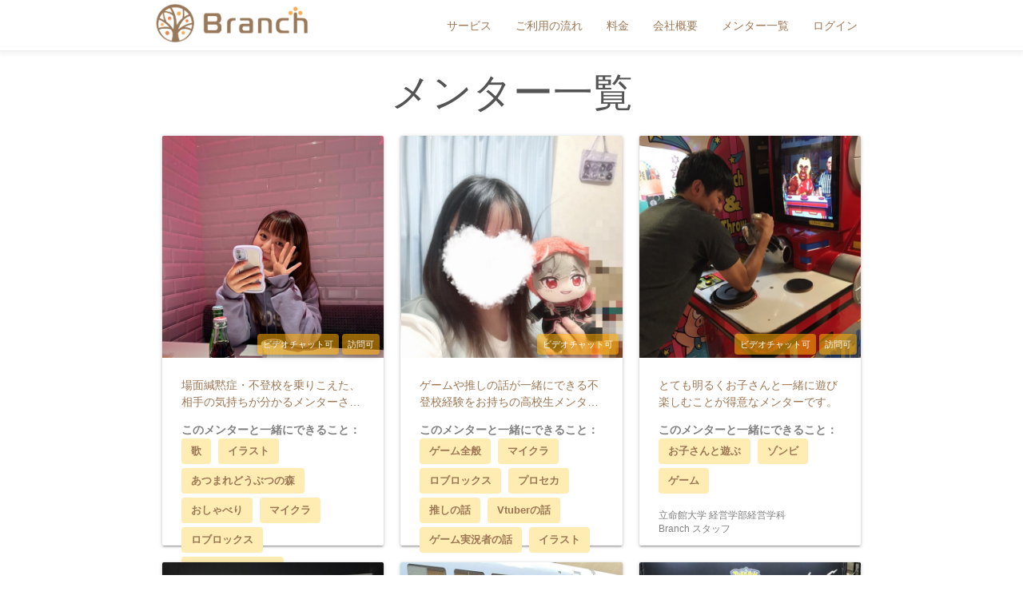

--- FILE ---
content_type: text/html; charset=utf-8
request_url: https://branchkids.jp/teachers
body_size: 7289
content:
<!DOCTYPE html>
<html>
<script>
  (function(i,s,o,g,r,a,m){i['GoogleAnalyticsObject']=r;i[r]=i[r]||function(){
  (i[r].q=i[r].q||[]).push(arguments)},i[r].l=1*new Date();a=s.createElement(o),
  m=s.getElementsByTagName(o)[0];a.async=1;a.src=g;m.parentNode.insertBefore(a,m)
  })(window,document,'script','https://www.google-analytics.com/analytics.js','ga');
  ga('create', 'UA-89193007-1', 'auto');
</script>
<!-- User Heat Tag -->
<script>
  (function(add, cla){window['UserHeatTag']=cla;window[cla]=window[cla]||function(){(window[cla].q=window[cla].q||[]).push(arguments)},window[cla].l=1*new Date();var ul=document.createElement('script');var tag = document.getElementsByTagName('script')[0];ul.async=1;ul.src=add;tag.parentNode.insertBefore(ul,tag);})('//uh.nakanohito.jp/uhj2/uh.js', '_uhtracker');_uhtracker({id:'uhIDueCGxF'});
</script>
<!-- End User Heat Tag -->
<head>
<meta charset="utf-8">
<title>メンター一覧 | Branch</title>
<link rel="icon" type="image/x-icon" href="/favicon.ico">
<meta name="description" content="Branch（ブランチ）は、アスペルガー症候群やADHD（注意欠陥・多動性障害）などの発達障がい児、または不登校のお子さまを対象にしたサービスです。お子さまの好きなことを一緒に発見したり、そのお子さまが興味を持っている分野の学生や専門家などをマッチングさせ、発達障がい児/不登校児の可能性を伸ばすWEBサービスです。">
<link rel="canonical" href="https://branchkids.jp/teachers">
<meta property="og:site_name" content="Branch">
<meta property="og:title" content="「好き」で自信を創り、「好き」で社会とつながる">
<meta property="og:type" content="website">
<meta property="og:url" content="https://branchkids.jp/teachers">
<meta property="og:image" content="https://branchkids.jp/assets/top-2e504323eb76a66cce2829b85f523b700a77e03c48fa4ff421866e475dd185bd.jpg">
<meta property="og:description" content="Branch（ブランチ）は、アスペルガー症候群やADHD（注意欠陥・多動性障害）などの発達障がい児、または不登校のお子さまを対象にしたサービスです。お子さまの好きなことを一緒に発見したり、そのお子さまが興味を持っている分野の学生や専門家などをマッチングさせ、発達障がい児/不登校児の可能性を伸ばすWEBサービスです。">
<meta name="twitter:card" content="summary_large_image">
<meta name="twitter:title" content="「好き」で自信を創り、「好き」で社会とつながる">
<meta name="twitter:description" content="Branch（ブランチ）は、アスペルガー症候群やADHD（注意欠陥・多動性障害）などの発達障がい児、または不登校のお子さまを対象にしたサービスです。お子さまの好きなことを一緒に発見したり、そのお子さまが興味を持っている分野の学生や専門家などをマッチングさせ、発達障がい児/不登校児の可能性を伸ばすWEBサービスです。">
<meta name="twitter:image" content="https://branchkids.jp/assets/top-2e504323eb76a66cce2829b85f523b700a77e03c48fa4ff421866e475dd185bd.jpg">
<meta name="twitter:url" content="https://branchkids.jp/teachers">
<meta content='text/html; charset=UTF-8' http-equiv='Content-Type'>
<meta content='IE=edge' http-equiv='X-UA-Compatible'>
<meta content='width=device-width, initial-scale=1, maximum-scale=1.0, user-scalable=no' name='viewport'>
<link rel="stylesheet" href="/assets/application-5354a5cdcc17ccf238e0d9fa1d5ac8bfc0c941cca24917e5c54c2059780ee3bc.css" media="all" data-turbolinks-track="true" />
<link rel="stylesheet" href="https://fonts.googleapis.com/icon?family=Material+Icons" media="screen" />
<script src="/assets/application-a8d7f7441b0d2ae7c24e0b624496cc727a59cbacac944aaea588a12c9492e1a2.js" data-turbolinks-track="true"></script>
<link crossorigin='anonymous' href='https://cdnjs.cloudflare.com/ajax/libs/jquery.rateit/1.1.6/rateit.min.css' integrity='sha384-xxxx' rel='stylesheet'>
<script src='https://cdnjs.cloudflare.com/ajax/libs/jquery.rateit/1.1.6/jquery.rateit.min.js'></script>
<meta name="csrf-param" content="authenticity_token" />
<meta name="csrf-token" content="X8Qq5U-DOpJ8Ju_TZoD5GE_aPFjzikESXwEOik41y9wblUUrA9lRvy62owLXuoi4qCHpeY0OvtOBz9-Fqxou5g" />
<!-- Global site tag (gtag.js) - Google Ads: 644272610 -->
<script async='' src='https://www.googletagmanager.com/gtag/js?id=AW-644272610'></script>
<script>
  window.dataLayer = window.dataLayer || []; function gtag(){dataLayer.push(arguments);} gtag('js', new Date()); gtag('config', 'AW-644272610');
</script>
<script>
  function gtag_report_conversion(url) {
    var callback = function () {
      if (typeof(url) != 'undefined') {
        window.location = url;
      }
    };
    gtag('event', 'conversion', {
      'send_to': 'AW-644272610/LodHCPiNvfkCEOKjm7MC',
      'event_callback': callback
    });
    return false;
  }
</script>
</head>
<body>
<div id='spinner-overlay'>
<div class='preloader-wrapper big active'>
<div class='spinner-layer'>
<div class='circle-clipper left'>
<div class='circle'></div>
</div>
<div class='gap-patch'>
<div class='circle'></div>
</div>
<div class='circle-clipper right'>
<div class='circle'></div>
</div>
</div>
</div>
</div>
<header style='position: fixed; width: 100%; z-index: 2000; box-shadow: 0px 2px 6px 2px rgba(0,0,0,0.05);'>
<nav data-turbolinks-permanent>
<div class='container nav-wrapper' data-turbolinks='false'>
<a class='brand-logo' href='/'><img src="/assets/branch_logo-b660e2ba6c8af8ca63aefa979be6f802de1ff0d852ab24fc164c72e3c268aa44.png" /></a>
<a class='sidenav-trigger' data-target='mobile-nav' href='#'>
<i class='material-icons'>menu</i>
</a>
<ul class='right hide-on-med-and-down'>
<li><a href="/service">サービス</a></li>
<li><a href="https://branchkids.jp/#flow-of-availability">ご利用の流れ</a></li>
<li><a href="https://branchkids.jp/#charge-list">料金</a></li>
<li><a href="/corporate">会社概要</a></li>
<li><a href="/teachers">メンター一覧</a></li>
<li>
<a class='modal-trigger' href='#login-modal'>ログイン</a>
</li>
</ul>
<ul class='sidenav' id='mobile-nav'>
<li><a href="/">TOP</a></li>
<li>
<a class='modal-trigger' href='#login-modal'>ログイン</a>
</li>
<li><a href="/teachers">メンター一覧</a></li>
<li>
<div class='spacer'></div>
</li>
<li><a href="/service">サービス</a></li>
<li><a href="https://branchkids.jp/#flow-of-availability">ご利用の流れ</a></li>
<li><a href="https://branchkids.jp/#charge-list">料金</a></li>
<li><a href="/corporate">会社概要</a></li>
<li><a target="_blank" href="https://docs.google.com/forms/d/e/1FAIpQLSdJdaSQ9ZXSMAqDxr5F21TaZpaEpoqXP6uLbJcHj524deYS3w/viewform">メンター登録したい方</a></li>
<li><a target="_blank" href="https://www.makuake.com/project/branch/">Branchとは</a></li>
<li><a href="/supporters">Makuakeサポーター</a></li>
<li><a href="/terms">利用規約</a></li>
<li><a href="/privacy">プライバシーポリシー</a></li>
<li><a href="/torihikihou">特定商取引法上の表記</a></li>
</ul>
</div>
</nav>
</header>
<main style='padding-top: 56px'>
<div class='container'>
<div class='block-title'>
<h2 class='center'>メンター一覧</h2>
</div>
<div class='row'>
<div class='col s12 m4'>
<div class='card teacher-card'>
<a href='/teachers/180'>
<div class='card-image'>
<img src="https://branch-prd.s3-ap-northeast-1.amazonaws.com/teachers/avatars/000/000/180/large/IMG_3272.jpeg?1703211474" />
<div class='support-type-block'>
<span class='support-type-badge'>ビデオチャット可</span>
<span class='support-type-badge'>訪問可</span>
</div>
</div>
<div class='card-content'>
<span class='teacher-card-title'>場面緘黙症・不登校を乗りこえた、相手の気持ちが分かるメンターさんです</span>
<div class='box-skills'>
<div class='skill-label'>このメンターと一緒にできること：</div>
<div class='chip skill-chip'>歌</div>
<div class='chip skill-chip'>イラスト</div>
<div class='chip skill-chip'>あつまれどうぶつの森</div>
<div class='chip skill-chip'>おしゃべり</div>
<div class='chip skill-chip'>マイクラ</div>
<div class='chip skill-chip'>ロブロックス</div>
<div class='chip skill-chip'>ポケモンユナイト</div>
<div class='chip skill-chip'>スプラトゥーン</div>
<div class='chip skill-chip'>プロセカ</div>
</div>
<p class='teacher-attrs'>福岡スクールオブミュージック高等専修学校 総合音楽科バーチャルパフォーマーコース歌い手専攻</p>
</div>
</a>
</div>

</div>
<div class='col s12 m4'>
<div class='card teacher-card'>
<a href='/teachers/517'>
<div class='card-image'>
<img src="https://branch-prd.s3-ap-northeast-1.amazonaws.com/teachers/avatars/000/000/517/large/IMG_3769.jpeg?1764828654" />
<div class='support-type-block'>
<span class='support-type-badge'>ビデオチャット可</span>
</div>
</div>
<div class='card-content'>
<span class='teacher-card-title'>ゲームや推しの話が一緒にできる不登校経験をお持ちの高校生メンターさんです</span>
<div class='box-skills'>
<div class='skill-label'>このメンターと一緒にできること：</div>
<div class='chip skill-chip'>ゲーム全般</div>
<div class='chip skill-chip'>マイクラ</div>
<div class='chip skill-chip'>ロブロックス</div>
<div class='chip skill-chip'>プロセカ</div>
<div class='chip skill-chip'>推しの話</div>
<div class='chip skill-chip'>Vtuberの話</div>
<div class='chip skill-chip'>ゲーム実況者の話</div>
<div class='chip skill-chip'>イラスト</div>
</div>
<p class='teacher-attrs'>N高等学校 普通科・通学コース週1生</p>
</div>
</a>
</div>

</div>
<div class='col s12 m4'>
<div class='card teacher-card'>
<a href='/teachers/91'>
<div class='card-image'>
<img src="https://branch-prd.s3-ap-northeast-1.amazonaws.com/teachers/avatars/000/000/091/large/unnamed_%281%29.jpg?1540453114" />
<div class='support-type-block'>
<span class='support-type-badge'>ビデオチャット可</span>
<span class='support-type-badge'>訪問可</span>
</div>
</div>
<div class='card-content'>
<span class='teacher-card-title'>とても明るくお子さんと一緒に遊び楽しむことが得意なメンターです。</span>
<div class='box-skills'>
<div class='skill-label'>このメンターと一緒にできること：</div>
<div class='chip skill-chip'>お子さんと遊ぶ</div>
<div class='chip skill-chip'>ゾンビ</div>
<div class='chip skill-chip'>ゲーム</div>
</div>
<p class='teacher-attrs'>立命館大学 経営学部経営学科</p>
<p class='teacher-attrs'>Branch スタッフ　</p>
</div>
</a>
</div>

</div>
<div class='col s12 m4'>
<div class='card teacher-card'>
<a href='/teachers/484'>
<div class='card-image'>
<img src="https://branch-prd.s3-ap-northeast-1.amazonaws.com/teachers/avatars/000/000/484/large/image4.jpeg?1763274379" />
<div class='support-type-block'>
<span class='support-type-badge'>ビデオチャット可</span>
<span class='support-type-badge'>訪問可</span>
</div>
</div>
<div class='card-content'>
<span class='teacher-card-title'>絵が得意で、お子さんの好きなことを受け止めてくれる大学生メンターさんです</span>
<div class='box-skills'>
<div class='skill-label'>このメンターと一緒にできること：</div>
<div class='chip skill-chip'>絵を描く</div>
<div class='chip skill-chip'>好きなことの話</div>
<div class='chip skill-chip'>好きを応援</div>
</div>
<p class='teacher-attrs'>明星大学 教育学部 教育学科 美術</p>
<p class='teacher-attrs'>大学生、教育研究サークルどろんこ</p>
</div>
</a>
</div>

</div>
<div class='col s12 m4'>
<div class='card teacher-card'>
<a href='/teachers/183'>
<div class='card-image'>
<img src="https://branch-prd.s3-ap-northeast-1.amazonaws.com/teachers/avatars/000/000/183/large/%E3%81%9D%E3%82%89%E3%81%8F%E3%82%93%E3%80%80%E2%91%A0.jpg?1712216961" />
<div class='support-type-block'>
<span class='support-type-badge'>ビデオチャット可</span>
<span class='support-type-badge'>訪問可</span>
</div>
</div>
<div class='card-content'>
<span class='teacher-card-title'>鉄道やマインクラフト大好きでモノづくりも得意なメンターさんです</span>
<div class='box-skills'>
<div class='skill-label'>このメンターと一緒にできること：</div>
<div class='chip skill-chip'>鉄道についてお話する</div>
<div class='chip skill-chip'>鉄道模型で遊んだりジオラマを作る</div>
<div class='chip skill-chip'>鉄道の３Dモデリングを作る（使用しているソフトはFusion360）</div>
<div class='chip skill-chip'>マインクラフトの鉄道MODで建築をして遊ぶ</div>
</div>
<p class='teacher-attrs'> </p>
</div>
</a>
</div>

</div>
<div class='col s12 m4'>
<div class='card teacher-card'>
<a href='/teachers/185'>
<div class='card-image'>
<img src="https://branch-prd.s3-ap-northeast-1.amazonaws.com/teachers/avatars/000/000/185/large/%E3%81%97%E3%82%93%E3%81%9F%E3%81%8F%E3%82%93%EF%BC%91.jpg?1716274561" />
<div class='support-type-block'>
<span class='support-type-badge'>ビデオチャット可</span>
<span class='support-type-badge'>訪問可</span>
</div>
</div>
<div class='card-content'>
<span class='teacher-card-title'>Branchをずっと支えてくれている子どもの気持ちがよく分かる高校生メンターさんです！</span>
<div class='box-skills'>
<div class='skill-label'>このメンターと一緒にできること：</div>
<div class='chip skill-chip'>スマブラ</div>
<div class='chip skill-chip'>にゃんこ大戦争（Switch版も）</div>
<div class='chip skill-chip'>ポケとる</div>
<div class='chip skill-chip'>Vampire Survivors</div>
<div class='chip skill-chip'>ポケモンカード</div>
<div class='chip skill-chip'>マリオカート</div>
<div class='chip skill-chip'>ポケモン</div>
<div class='chip skill-chip'>ポケモンユナイト</div>
</div>
<p class='teacher-attrs'>S高等学校 普通科・通学コース週3</p>
</div>
</a>
</div>

</div>
<div class='col s12 m4'>
<div class='card teacher-card'>
<a href='/teachers/451'>
<div class='card-image'>
<img src="https://branch-prd.s3-ap-northeast-1.amazonaws.com/teachers/avatars/000/000/451/large/IMG_5891.JPG?1760076405" />
<div class='support-type-block'>
<span class='support-type-badge'>ビデオチャット可</span>
<span class='support-type-badge'>訪問可</span>
</div>
</div>
<div class='card-content'>
<span class='teacher-card-title'>体を動かすことが得意で、アニメや小説、動物についてなど様々なことをお話しできるメンターさんです</span>
<div class='box-skills'>
<div class='skill-label'>このメンターと一緒にできること：</div>
<div class='chip skill-chip'>パデル</div>
<div class='chip skill-chip'>アニメ・マンガ</div>
<div class='chip skill-chip'>小説・エッセイ</div>
<div class='chip skill-chip'>動物</div>
</div>
<p class='teacher-attrs'>名古屋工業大学 工学部 工学科 生命応用化学</p>
<p class='teacher-attrs'>職業：水回り製品の設計</p>
</div>
</a>
</div>

</div>
<div class='col s12 m4'>
<div class='card teacher-card'>
<a href='/teachers/418'>
<div class='card-image'>
<img src="https://branch-prd.s3-ap-northeast-1.amazonaws.com/teachers/avatars/000/000/418/large/59341387-AB65-4E04-89DC-59DD9C0BC336.png?1751605908" />
<div class='support-type-block'>
<span class='support-type-badge'>ビデオチャット可</span>
<span class='support-type-badge'>訪問可</span>
</div>
</div>
<div class='card-content'>
<span class='teacher-card-title'>親しみやすさあふれる雰囲気で、お子さんと一緒に楽しむことが得意なメンターさんです</span>
<div class='box-skills'>
<div class='skill-label'>このメンターと一緒にできること：</div>
<div class='chip skill-chip'>ポケモン</div>
<div class='chip skill-chip'>ポケモンユナイト</div>
<div class='chip skill-chip'>スプラトゥーン</div>
<div class='chip skill-chip'>アニメの話</div>
<div class='chip skill-chip'>ファッション・メイクの話</div>
<div class='chip skill-chip'>ゲーム</div>
<div class='chip skill-chip'>音楽の話</div>
<div class='chip skill-chip'>マインクラフト</div>
<div class='chip skill-chip'>ブロスタ</div>
</div>
<p class='teacher-attrs'>ビジネス・ブレークスルー大学 経営学部 グローバル経営学科</p>
<p class='teacher-attrs'>KIYO GAME ACADEMY</p>
</div>
</a>
</div>

</div>
<div class='col s12 m4'>
<div class='card teacher-card'>
<a href='/teachers/177'>
<div class='card-image'>
<img src="https://branch-prd.s3-ap-northeast-1.amazonaws.com/teachers/avatars/000/000/177/large/1681100827643.jpg?1681180741" />
<div class='support-type-block'>
<span class='support-type-badge'>ビデオチャット可</span>
</div>
</div>
<div class='card-content'>
<span class='teacher-card-title'>マインクラフトの作品多数！Branchに長年参加していて、お子さんの気持ちの良く分かるクリエイターの高校生メンターさんです！</span>
<div class='box-skills'>
<div class='skill-label'>このメンターと一緒にできること：</div>
<div class='chip skill-chip'>scratchでプログラミング</div>
<div class='chip skill-chip'>イラスト</div>
<div class='chip skill-chip'>絵を描く</div>
<div class='chip skill-chip'>Blender</div>
<div class='chip skill-chip'>Youtube</div>
<div class='chip skill-chip'>マインクラフト</div>
</div>
<p class='teacher-attrs'>S高等学校 普通科(VR機器を使用した授業があります)</p>
</div>
</a>
</div>

</div>
<div class='col s12 m4'>
<div class='card teacher-card'>
<a href='/teachers/352'>
<div class='card-image'>
<img src="https://branch-prd.s3-ap-northeast-1.amazonaws.com/teachers/avatars/000/000/352/large/IMG_20250330_194229_7.jpg?1743488254" />
<div class='support-type-block'>
<span class='support-type-badge'>ビデオチャット可</span>
</div>
</div>
<div class='card-content'>
<span class='teacher-card-title'>お子さんの好きなことに合わせて遊ぶのが得意な高校生メンターさんです</span>
<div class='box-skills'>
<div class='skill-label'>このメンターと一緒にできること：</div>
<div class='chip skill-chip'>マイクラ</div>
<div class='chip skill-chip'>モンスターハンター</div>
<div class='chip skill-chip'>スプラトゥーン</div>
<div class='chip skill-chip'>世界のアソビ大全51</div>
<div class='chip skill-chip'>大乱闘スマッシュブラザーズ</div>
<div class='chip skill-chip'>マリオカート</div>
<div class='chip skill-chip'>ゲームで一緒に遊ぶ</div>
</div>
<p class='teacher-attrs'>わせがく夢育高等学校 普通科 自学型</p>
<p class='teacher-attrs'>高校生</p>
</div>
</a>
</div>

</div>
<div class='col s12 m4'>
<div class='card teacher-card'>
<a href='/teachers/385'>
<div class='card-image'>
<img src="https://branch-prd.s3-ap-northeast-1.amazonaws.com/teachers/avatars/000/000/385/large/%E3%83%95%E3%82%9A%E3%83%AD%E3%83%95%E3%82%A3%E3%83%BC%E3%83%AB%E5%86%99%E7%9C%9F.jpg?1746764658" />
<div class='support-type-block'>
<span class='support-type-badge'>ビデオチャット可</span>
<span class='support-type-badge'>訪問可</span>
</div>
</div>
<div class='card-content'>
<span class='teacher-card-title'>その子らしさを大切にしながらお話を聞くことが得意なメンターさんです</span>
<div class='box-skills'>
<div class='skill-label'>このメンターと一緒にできること：</div>
<div class='chip skill-chip'>好きなことの話</div>
<div class='chip skill-chip'>話を聞く</div>
<div class='chip skill-chip'>好きを応援</div>
</div>
<p class='teacher-attrs'> </p>
</div>
</a>
</div>

</div>
<div class='col s12 m4'>
<div class='card teacher-card'>
<a href='/teachers/319'>
<div class='card-image'>
<img src="https://branch-prd.s3-ap-northeast-1.amazonaws.com/teachers/avatars/000/000/319/large/1000013845.jpg?1740405560" />
<div class='support-type-block'>
<span class='support-type-badge'>ビデオチャット可</span>
</div>
</div>
<div class='card-content'>
<span class='teacher-card-title'>元プロボクサー、不登校経験をお持ちで、寄り添うことが得意なメンターさんです</span>
<div class='box-skills'>
<div class='skill-label'>このメンターと一緒にできること：</div>
<div class='chip skill-chip'>運動</div>
<div class='chip skill-chip'>話をきくこと</div>
</div>
<p class='teacher-attrs'>沖縄大学 人文学部 福祉文化学科 スポーツ福祉専攻</p>
<p class='teacher-attrs'>ご職業：ボクシングトレーナー　所属団体など：LIT BOXING＆FITNESS</p>
</div>
</a>
</div>

</div>
<div class='col s12 m4'>
<div class='card teacher-card'>
<a href='/teachers/187'>
<div class='card-image'>
<img src="https://branch-prd.s3-ap-northeast-1.amazonaws.com/teachers/avatars/000/000/187/large/7B45WAxA_400x400.jpg?1734162869" />
<div class='support-type-block'>
<span class='support-type-badge'>ビデオチャット可</span>
<span class='support-type-badge'>訪問可</span>
</div>
</div>
<div class='card-content'>
<span class='teacher-card-title'>言語・生物・占いなど様々なことをお話できるメンターさんです</span>
<div class='box-skills'>
<div class='skill-label'>このメンターと一緒にできること：</div>
<div class='chip skill-chip'>お菓子作り</div>
<div class='chip skill-chip'>旅行</div>
<div class='chip skill-chip'>漫画の話</div>
<div class='chip skill-chip'>アニメの話</div>
<div class='chip skill-chip'>語学</div>
<div class='chip skill-chip'>生物学</div>
<div class='chip skill-chip'>占い</div>
<div class='chip skill-chip'>文化施設めぐり</div>
<div class='chip skill-chip'>読書</div>
<div class='chip skill-chip'>絵が下手でもできる楽しい色あそび</div>
</div>
<p class='teacher-attrs'>奈良女子大学 理学部化学生命環境学科（現：化学生物環境学科）生物科学専攻</p>
<p class='teacher-attrs'>RINXs(オンライン語学教室)、職業[オンライン日本語講師]</p>
</div>
</a>
</div>

</div>
<div class='col s12 m4'>
<div class='card teacher-card'>
<a href='/teachers/12'>
<div class='card-image'>
<img src="https://branch-prd.s3-ap-northeast-1.amazonaws.com/teachers/avatars/000/000/012/large/IMG_4468.jpeg?1620210919" />
<div class='support-type-block'>
<span class='support-type-badge'>ビデオチャット可</span>
<span class='support-type-badge'>訪問可</span>
</div>
</div>
<div class='card-content'>
<span class='teacher-card-title'>TV出演も豊富な東大折り紙サークルoristの副幹事長です。折り紙教室の経験も豊富で、展示会の経験もある、優しく丁寧なメンターです</span>
<div class='box-skills'>
<div class='skill-label'>このメンターと一緒にできること：</div>
<div class='chip skill-chip'>折り紙</div>
</div>
<p class='teacher-attrs'>東京大学大学院 新領域創成科学研究科</p>
<p class='teacher-attrs'>東京大学折紙サークルOrist(OB), 柏折紙サークルカシヲリ</p>
</div>
</a>
</div>

</div>
<div class='col s12 m4'>
<div class='card teacher-card'>
<a href='/teachers/28'>
<div class='card-image'>
<img src="https://branch-prd.s3-ap-northeast-1.amazonaws.com/teachers/avatars/000/000/028/large/PXL_20230610_050853164.PORTRAIT.jpg?1715326996" />
<div class='support-type-block'>
<span class='support-type-badge'>ビデオチャット可</span>
<span class='support-type-badge'>訪問可</span>
</div>
</div>
<div class='card-content'>
<span class='teacher-card-title'>【Branchの代表です】何も特殊能力は無いですが、保護者の方のお話を一生懸命聞きます。お子さま相手であれば思いっきり一緒に遊びます。</span>
<div class='box-skills'>
<div class='skill-label'>このメンターと一緒にできること：</div>
<div class='chip skill-chip'>保護者の方の話を聞く</div>
<div class='chip skill-chip'>お子さまと思いっきり遊ぶ</div>
</div>
<p class='teacher-attrs'>早稲田大学 第二文学部表現芸術系専修</p>
<p class='teacher-attrs'>Branch</p>
</div>
</a>
</div>

</div>
<div class='col s12 pagination-block'>
<ul class='pagination'>

<li class='active'>
<a href="/teachers">1</a>
</li>

<li class='waves-effect'>
<a rel="next" href="/teachers?page=2">2</a>
</li>

<li class='waves-effect'>
<a href="/teachers?page=3">3</a>
</li>

<li class='waves-effect'>
<a href="/teachers?page=4">4</a>
</li>

<li class='waves-effect'>
<a href="/teachers?page=5">5</a>
</li>

<li class='waves-effect'>
<a href="/teachers?page=6">6</a>
</li>

<li class='waves-effect'>
<a href="/teachers?page=6"><i class='material-icons'>chevron_right</i>
</a></li>

</ul>

</div>
</div>
<p class='and-your-mentor'>
… and あなたのお子さんにマッチするメンター
</p>
</div>
<div id='box-signup-button'>
<a class='nav-signup modal-trigger sign-up-button waves-effect waves-light btn-large lighten-1' href='https://form.run/@contact-iBXpQ2TnS6EyEGlFSwED' onclick='return gtag_report_conversion(&quot;https://form.run/@contact-iBXpQ2TnS6EyEGlFSwED&quot;);' style='background-color:#2DB6F5'>Branchを体験する（無料）</a>
</div>


</main>
<div class='modal' id='login-modal'>
<div class='modal-content'>
<a class='modal-close waves-effect waves-green btn-flat right'>閉じる</a>
<h4>ログイン</h4>
<a class="waves-effect waves-light btn btn-facebook" href="/users/auth/facebook">Facebookでログイン</a>
<p class='sub-text'>※ Branchが許可なくお客様のFacebookへ投稿することはございません。</p>
<div class='separator'></div>
<form action="/users/sign_in" accept-charset="UTF-8" method="post"><input name="utf8" type="hidden" value="&#x2713;" autocomplete="off" /><input type="hidden" name="authenticity_token" value="5SEE26Km8KgPQG8OycqjUjkX8XxDTWDjhSMkAITx5fnIH1ffBEP0M34Fy3sOxjggsUyj7ytoKu9O-2W_Y5pBBQ" autocomplete="off" /><div class='field'>
<input placeholder="メールアドレス" type="email" name="user[email]" id="user_email" />
</div>
<div class='field'>
<input placeholder="パスワード" type="password" name="user[password]" id="user_password" />
</div>
<div class='field'>
<label class='checkbox-block'>
<input name="user[remember_me]" type="hidden" value="0" autocomplete="off" /><input class="filled-in" type="checkbox" value="1" name="user[remember_me]" id="user_remember_me" />
<span>ログイン情報を記録する</span>
</label>
</div>
<div class='actions'>
<input type="submit" name="commit" value="ログイン" class="waves-effect waves-light btn" data-disable-with="ログイン" />
</div>
</form><p class='center'><a class="link-to-new-user-password" href="/users/password/new">パスワードを忘れた方</a></p>
</div>
</div>
<div class='modal' id='signup-modal'>
<div class='modal-content'>
<a class='modal-close waves-effect waves-green btn-flat right'>閉じる</a>
<h4>新規登録</h4>
<a class="waves-effect waves-light btn btn-facebook" href="/users/auth/facebook">Facebookで登録する</a>
<p class='sub-text'>※ Branchが許可なくお客様のFacebookへ投稿することはございません。</p>
<div class='separator'></div>
<a class="waves-effect waves-light btn" href="/users/sign_up">メールアドレスで登録</a>
<p class='sub-text'>
登録することで
<a href="/terms">利用規約</a>
、
<a href="/privacy">プライバシーポリシー</a>
に同意したものとさせていただきます。
</p>
<a class='btn-toggle-session-modal btn-flat waves-effect modal-close modal-trigger' href='#login-modal'>登録済の方はこちらからログイン</a>
</div>
</div>
<footer>
<div class='container' data-turbolinks='false'>
<ul>
<li><a href="/">TOP</a></li>
<li><a href="/service">Branchのサービスについて</a></li>
<li><a href="https://branchkids.jp/#flow-of-availability">ご利用の流れ</a></li>
<li><a href="https://branchkids.jp/#charge-list">料金</a></li>
<li><a href="/corporate">会社概要</a></li>
<li><a target="_blank" href="https://www.makuake.com/project/branch/">Branchとは</a></li>
<li><a target="_blank" href="https://docs.google.com/forms/d/e/1FAIpQLSdJdaSQ9ZXSMAqDxr5F21TaZpaEpoqXP6uLbJcHj524deYS3w/viewform">メンター登録したい方</a></li>
<li><a href="/supporters">Makuakeサポーター</a></li>
<li><a href="/terms">利用規約</a></li>
<li><a href="/privacy">プライバシーポリシー</a></li>
<li><a href="/torihikihou">特定商取引法上の表記</a></li>
</ul>
<p class='copyright'>Copyright (c) 2016-2025 WOODY</p>
</div>
</footer>
<script defer src="https://static.cloudflareinsights.com/beacon.min.js/vcd15cbe7772f49c399c6a5babf22c1241717689176015" integrity="sha512-ZpsOmlRQV6y907TI0dKBHq9Md29nnaEIPlkf84rnaERnq6zvWvPUqr2ft8M1aS28oN72PdrCzSjY4U6VaAw1EQ==" data-cf-beacon='{"version":"2024.11.0","token":"38017908a1df4547aa38535b068cbaa9","r":1,"server_timing":{"name":{"cfCacheStatus":true,"cfEdge":true,"cfExtPri":true,"cfL4":true,"cfOrigin":true,"cfSpeedBrain":true},"location_startswith":null}}' crossorigin="anonymous"></script>
</body>
</html>


--- FILE ---
content_type: text/css
request_url: https://branchkids.jp/assets/application-5354a5cdcc17ccf238e0d9fa1d5ac8bfc0c941cca24917e5c54c2059780ee3bc.css
body_size: 29787
content:
.materialize-red{background-color:#e51c23 !important}.materialize-red-text{color:#e51c23 !important}.materialize-red.lighten-5,.materialize-red#box-signup-button{background-color:#fdeaeb !important}.materialize-red-text.text-lighten-5{color:#fdeaeb !important}.materialize-red.lighten-4,.materialize-red.skill-chip,#mentor-admins-body .profile-item-block .materialize-red.chip{background-color:#f8c1c3 !important}.materialize-red-text.text-lighten-4{color:#f8c1c3 !important}.materialize-red.lighten-3{background-color:#f3989b !important}.materialize-red-text.text-lighten-3{color:#f3989b !important}.materialize-red.lighten-2{background-color:#ee6e73 !important}.materialize-red-text.text-lighten-2{color:#ee6e73 !important}.materialize-red.lighten-1{background-color:#ea454b !important}.materialize-red-text.text-lighten-1{color:#ea454b !important}.materialize-red.darken-1{background-color:#d0181e !important}.materialize-red-text.text-darken-1{color:#d0181e !important}.materialize-red.darken-2,.materialize-red.notice-toast{background-color:#b9151b !important}.materialize-red-text.text-darken-2{color:#b9151b !important}.materialize-red.darken-3,.materialize-red#admin_nav{background-color:#a21318 !important}.materialize-red-text.text-darken-3{color:#a21318 !important}.materialize-red.darken-4{background-color:#8b1014 !important}.materialize-red-text.text-darken-4{color:#8b1014 !important}.red{background-color:#F44336 !important}.red-text,.logout-btn,#error_explanation h2,#error_explanation ul{color:#F44336 !important}.red.lighten-5,.red#box-signup-button{background-color:#FFEBEE !important}.red-text.text-lighten-5,.text-lighten-5.logout-btn,#error_explanation h2.text-lighten-5,#error_explanation ul.text-lighten-5{color:#FFEBEE !important}.red.lighten-4,.red.skill-chip,#mentor-admins-body .profile-item-block .red.chip{background-color:#FFCDD2 !important}.red-text.text-lighten-4,.text-lighten-4.logout-btn,#error_explanation h2.text-lighten-4,#error_explanation ul.text-lighten-4{color:#FFCDD2 !important}.red.lighten-3{background-color:#EF9A9A !important}.red-text.text-lighten-3,.text-lighten-3.logout-btn,#error_explanation h2.text-lighten-3,#error_explanation ul.text-lighten-3{color:#EF9A9A !important}.red.lighten-2{background-color:#E57373 !important}.red-text.text-lighten-2,.text-lighten-2.logout-btn,#error_explanation h2.text-lighten-2,#error_explanation ul.text-lighten-2{color:#E57373 !important}.red.lighten-1{background-color:#EF5350 !important}.red-text.text-lighten-1,.text-lighten-1.logout-btn,#error_explanation h2.text-lighten-1,#error_explanation ul.text-lighten-1{color:#EF5350 !important}.red.darken-1{background-color:#E53935 !important}.red-text.text-darken-1,.text-darken-1.logout-btn,#error_explanation h2.text-darken-1,#error_explanation ul.text-darken-1{color:#E53935 !important}.red.darken-2,.red.notice-toast{background-color:#D32F2F !important}.red-text.text-darken-2,.text-darken-2.logout-btn,#error_explanation h2.text-darken-2,#error_explanation ul.text-darken-2{color:#D32F2F !important}.red.darken-3,.red#admin_nav{background-color:#C62828 !important}.red-text.text-darken-3,.text-darken-3.logout-btn,#error_explanation h2.text-darken-3,#error_explanation ul.text-darken-3{color:#C62828 !important}.red.darken-4{background-color:#B71C1C !important}.red-text.text-darken-4,.text-darken-4.logout-btn,#error_explanation h2.text-darken-4,#error_explanation ul.text-darken-4{color:#B71C1C !important}.red.accent-1{background-color:#FF8A80 !important}.red-text.text-accent-1,.text-accent-1.logout-btn,#error_explanation h2.text-accent-1,#error_explanation ul.text-accent-1{color:#FF8A80 !important}.red.accent-2{background-color:#FF5252 !important}.red-text.text-accent-2,.text-accent-2.logout-btn,#error_explanation h2,#error_explanation ul{color:#FF5252 !important}.red.accent-3{background-color:#FF1744 !important}.red-text.text-accent-3,.text-accent-3.logout-btn,#error_explanation h2.text-accent-3,#error_explanation ul.text-accent-3{color:#FF1744 !important}.red.accent-4{background-color:#D50000 !important}.red-text.text-accent-4,.text-accent-4.logout-btn,#error_explanation h2.text-accent-4,#error_explanation ul.text-accent-4{color:#D50000 !important}.pink{background-color:#e91e63 !important}.pink-text{color:#e91e63 !important}.pink.lighten-5,.pink#box-signup-button{background-color:#fce4ec !important}.pink-text.text-lighten-5{color:#fce4ec !important}.pink.lighten-4,.pink.skill-chip,#mentor-admins-body .profile-item-block .pink.chip{background-color:#f8bbd0 !important}.pink-text.text-lighten-4{color:#f8bbd0 !important}.pink.lighten-3{background-color:#f48fb1 !important}.pink-text.text-lighten-3{color:#f48fb1 !important}.pink.lighten-2{background-color:#f06292 !important}.pink-text.text-lighten-2{color:#f06292 !important}.pink.lighten-1{background-color:#ec407a !important}.pink-text.text-lighten-1{color:#ec407a !important}.pink.darken-1{background-color:#d81b60 !important}.pink-text.text-darken-1{color:#d81b60 !important}.pink.darken-2,.pink.notice-toast{background-color:#c2185b !important}.pink-text.text-darken-2{color:#c2185b !important}.pink.darken-3,.pink#admin_nav{background-color:#ad1457 !important}.pink-text.text-darken-3{color:#ad1457 !important}.pink.darken-4{background-color:#880e4f !important}.pink-text.text-darken-4{color:#880e4f !important}.pink.accent-1{background-color:#ff80ab !important}.pink-text.text-accent-1{color:#ff80ab !important}.pink.accent-2{background-color:#ff4081 !important}.pink-text.text-accent-2,#error_explanation h2.pink-text,#error_explanation ul.pink-text{color:#ff4081 !important}.pink.accent-3{background-color:#f50057 !important}.pink-text.text-accent-3{color:#f50057 !important}.pink.accent-4{background-color:#c51162 !important}.pink-text.text-accent-4{color:#c51162 !important}.purple{background-color:#9c27b0 !important}.purple-text{color:#9c27b0 !important}.purple.lighten-5,.purple#box-signup-button{background-color:#f3e5f5 !important}.purple-text.text-lighten-5{color:#f3e5f5 !important}.purple.lighten-4,.purple.skill-chip,#mentor-admins-body .profile-item-block .purple.chip{background-color:#e1bee7 !important}.purple-text.text-lighten-4{color:#e1bee7 !important}.purple.lighten-3{background-color:#ce93d8 !important}.purple-text.text-lighten-3{color:#ce93d8 !important}.purple.lighten-2{background-color:#ba68c8 !important}.purple-text.text-lighten-2{color:#ba68c8 !important}.purple.lighten-1{background-color:#ab47bc !important}.purple-text.text-lighten-1{color:#ab47bc !important}.purple.darken-1{background-color:#8e24aa !important}.purple-text.text-darken-1{color:#8e24aa !important}.purple.darken-2,.purple.notice-toast{background-color:#7b1fa2 !important}.purple-text.text-darken-2{color:#7b1fa2 !important}.purple.darken-3,.purple#admin_nav{background-color:#6a1b9a !important}.purple-text.text-darken-3{color:#6a1b9a !important}.purple.darken-4{background-color:#4a148c !important}.purple-text.text-darken-4{color:#4a148c !important}.purple.accent-1{background-color:#ea80fc !important}.purple-text.text-accent-1{color:#ea80fc !important}.purple.accent-2{background-color:#e040fb !important}.purple-text.text-accent-2,#error_explanation h2.purple-text,#error_explanation ul.purple-text{color:#e040fb !important}.purple.accent-3{background-color:#d500f9 !important}.purple-text.text-accent-3{color:#d500f9 !important}.purple.accent-4{background-color:#aa00ff !important}.purple-text.text-accent-4{color:#aa00ff !important}.deep-purple{background-color:#673ab7 !important}.deep-purple-text{color:#673ab7 !important}.deep-purple.lighten-5,.deep-purple#box-signup-button{background-color:#ede7f6 !important}.deep-purple-text.text-lighten-5{color:#ede7f6 !important}.deep-purple.lighten-4,.deep-purple.skill-chip,#mentor-admins-body .profile-item-block .deep-purple.chip{background-color:#d1c4e9 !important}.deep-purple-text.text-lighten-4{color:#d1c4e9 !important}.deep-purple.lighten-3{background-color:#b39ddb !important}.deep-purple-text.text-lighten-3{color:#b39ddb !important}.deep-purple.lighten-2{background-color:#9575cd !important}.deep-purple-text.text-lighten-2{color:#9575cd !important}.deep-purple.lighten-1{background-color:#7e57c2 !important}.deep-purple-text.text-lighten-1{color:#7e57c2 !important}.deep-purple.darken-1{background-color:#5e35b1 !important}.deep-purple-text.text-darken-1{color:#5e35b1 !important}.deep-purple.darken-2,.deep-purple.notice-toast{background-color:#512da8 !important}.deep-purple-text.text-darken-2{color:#512da8 !important}.deep-purple.darken-3,.deep-purple#admin_nav{background-color:#4527a0 !important}.deep-purple-text.text-darken-3{color:#4527a0 !important}.deep-purple.darken-4{background-color:#311b92 !important}.deep-purple-text.text-darken-4{color:#311b92 !important}.deep-purple.accent-1{background-color:#b388ff !important}.deep-purple-text.text-accent-1{color:#b388ff !important}.deep-purple.accent-2{background-color:#7c4dff !important}.deep-purple-text.text-accent-2,#error_explanation h2.deep-purple-text,#error_explanation ul.deep-purple-text{color:#7c4dff !important}.deep-purple.accent-3{background-color:#651fff !important}.deep-purple-text.text-accent-3{color:#651fff !important}.deep-purple.accent-4{background-color:#6200ea !important}.deep-purple-text.text-accent-4{color:#6200ea !important}.indigo{background-color:#3f51b5 !important}.indigo-text{color:#3f51b5 !important}.indigo.lighten-5,.indigo#box-signup-button{background-color:#e8eaf6 !important}.indigo-text.text-lighten-5{color:#e8eaf6 !important}.indigo.lighten-4,.indigo.skill-chip,#mentor-admins-body .profile-item-block .indigo.chip{background-color:#c5cae9 !important}.indigo-text.text-lighten-4{color:#c5cae9 !important}.indigo.lighten-3{background-color:#9fa8da !important}.indigo-text.text-lighten-3{color:#9fa8da !important}.indigo.lighten-2{background-color:#7986cb !important}.indigo-text.text-lighten-2{color:#7986cb !important}.indigo.lighten-1{background-color:#5c6bc0 !important}.indigo-text.text-lighten-1{color:#5c6bc0 !important}.indigo.darken-1{background-color:#3949ab !important}.indigo-text.text-darken-1{color:#3949ab !important}.indigo.darken-2,.indigo.notice-toast{background-color:#303f9f !important}.indigo-text.text-darken-2{color:#303f9f !important}.indigo.darken-3,.indigo#admin_nav{background-color:#283593 !important}.indigo-text.text-darken-3{color:#283593 !important}.indigo.darken-4{background-color:#1a237e !important}.indigo-text.text-darken-4{color:#1a237e !important}.indigo.accent-1{background-color:#8c9eff !important}.indigo-text.text-accent-1{color:#8c9eff !important}.indigo.accent-2{background-color:#536dfe !important}.indigo-text.text-accent-2,#error_explanation h2.indigo-text,#error_explanation ul.indigo-text{color:#536dfe !important}.indigo.accent-3{background-color:#3d5afe !important}.indigo-text.text-accent-3{color:#3d5afe !important}.indigo.accent-4{background-color:#304ffe !important}.indigo-text.text-accent-4{color:#304ffe !important}.blue{background-color:#2196F3 !important}.blue-text{color:#2196F3 !important}.blue.lighten-5,.blue#box-signup-button{background-color:#E3F2FD !important}.blue-text.text-lighten-5{color:#E3F2FD !important}.blue.lighten-4,.blue.skill-chip,#mentor-admins-body .profile-item-block .blue.chip{background-color:#BBDEFB !important}.blue-text.text-lighten-4{color:#BBDEFB !important}.blue.lighten-3{background-color:#90CAF9 !important}.blue-text.text-lighten-3{color:#90CAF9 !important}.blue.lighten-2{background-color:#64B5F6 !important}.blue-text.text-lighten-2{color:#64B5F6 !important}.blue.lighten-1{background-color:#42A5F5 !important}.blue-text.text-lighten-1{color:#42A5F5 !important}.blue.darken-1{background-color:#1E88E5 !important}.blue-text.text-darken-1{color:#1E88E5 !important}.blue.darken-2,.blue.notice-toast{background-color:#1976D2 !important}.blue-text.text-darken-2{color:#1976D2 !important}.blue.darken-3,.blue#admin_nav{background-color:#1565C0 !important}.blue-text.text-darken-3{color:#1565C0 !important}.blue.darken-4{background-color:#0D47A1 !important}.blue-text.text-darken-4{color:#0D47A1 !important}.blue.accent-1{background-color:#82B1FF !important}.blue-text.text-accent-1{color:#82B1FF !important}.blue.accent-2{background-color:#448AFF !important}.blue-text.text-accent-2,#error_explanation h2.blue-text,#error_explanation ul.blue-text{color:#448AFF !important}.blue.accent-3{background-color:#2979FF !important}.blue-text.text-accent-3{color:#2979FF !important}.blue.accent-4{background-color:#2962FF !important}.blue-text.text-accent-4{color:#2962FF !important}.light-blue{background-color:#03a9f4 !important}.light-blue-text{color:#03a9f4 !important}.light-blue.lighten-5,.light-blue#box-signup-button{background-color:#e1f5fe !important}.light-blue-text.text-lighten-5{color:#e1f5fe !important}.light-blue.lighten-4,.light-blue.skill-chip,#mentor-admins-body .profile-item-block .light-blue.chip{background-color:#b3e5fc !important}.light-blue-text.text-lighten-4{color:#b3e5fc !important}.light-blue.lighten-3{background-color:#81d4fa !important}.light-blue-text.text-lighten-3{color:#81d4fa !important}.light-blue.lighten-2{background-color:#4fc3f7 !important}.light-blue-text.text-lighten-2{color:#4fc3f7 !important}.light-blue.lighten-1{background-color:#29b6f6 !important}.light-blue-text.text-lighten-1{color:#29b6f6 !important}.light-blue.darken-1{background-color:#039be5 !important}.light-blue-text.text-darken-1{color:#039be5 !important}.light-blue.darken-2,.light-blue.notice-toast{background-color:#0288d1 !important}.light-blue-text.text-darken-2{color:#0288d1 !important}.light-blue.darken-3,.light-blue#admin_nav{background-color:#0277bd !important}.light-blue-text.text-darken-3{color:#0277bd !important}.light-blue.darken-4{background-color:#01579b !important}.light-blue-text.text-darken-4{color:#01579b !important}.light-blue.accent-1{background-color:#80d8ff !important}.light-blue-text.text-accent-1{color:#80d8ff !important}.light-blue.accent-2{background-color:#40c4ff !important}.light-blue-text.text-accent-2,#error_explanation h2.light-blue-text,#error_explanation ul.light-blue-text{color:#40c4ff !important}.light-blue.accent-3{background-color:#00b0ff !important}.light-blue-text.text-accent-3{color:#00b0ff !important}.light-blue.accent-4{background-color:#0091ea !important}.light-blue-text.text-accent-4{color:#0091ea !important}.cyan,#admin_nav{background-color:#00bcd4 !important}.cyan-text{color:#00bcd4 !important}.cyan.lighten-5,.cyan#box-signup-button,.lighten-5#admin_nav{background-color:#e0f7fa !important}.cyan-text.text-lighten-5{color:#e0f7fa !important}.cyan.lighten-4,.cyan.skill-chip,.skill-chip#admin_nav,#mentor-admins-body .profile-item-block .cyan.chip,#mentor-admins-body .profile-item-block .chip#admin_nav,.lighten-4#admin_nav{background-color:#b2ebf2 !important}.cyan-text.text-lighten-4{color:#b2ebf2 !important}.cyan.lighten-3,.lighten-3#admin_nav{background-color:#80deea !important}.cyan-text.text-lighten-3{color:#80deea !important}.cyan.lighten-2,.lighten-2#admin_nav{background-color:#4dd0e1 !important}.cyan-text.text-lighten-2{color:#4dd0e1 !important}.cyan.lighten-1,.lighten-1#admin_nav{background-color:#26c6da !important}.cyan-text.text-lighten-1{color:#26c6da !important}.cyan.darken-1,.darken-1#admin_nav{background-color:#00acc1 !important}.cyan-text.text-darken-1{color:#00acc1 !important}.cyan.darken-2,.cyan.notice-toast,.notice-toast#admin_nav,.darken-2#admin_nav{background-color:#0097a7 !important}.cyan-text.text-darken-2{color:#0097a7 !important}.cyan.darken-3,#admin_nav{background-color:#00838f !important}.cyan-text.text-darken-3{color:#00838f !important}.cyan.darken-4,.darken-4#admin_nav{background-color:#006064 !important}.cyan-text.text-darken-4{color:#006064 !important}.cyan.accent-1,.accent-1#admin_nav{background-color:#84ffff !important}.cyan-text.text-accent-1{color:#84ffff !important}.cyan.accent-2,.accent-2#admin_nav{background-color:#18ffff !important}.cyan-text.text-accent-2,#error_explanation h2.cyan-text,#error_explanation ul.cyan-text{color:#18ffff !important}.cyan.accent-3,.accent-3#admin_nav{background-color:#00e5ff !important}.cyan-text.text-accent-3{color:#00e5ff !important}.cyan.accent-4,.accent-4#admin_nav{background-color:#00b8d4 !important}.cyan-text.text-accent-4{color:#00b8d4 !important}.teal,.admin-notice-toast{background-color:#009688 !important}.teal-text{color:#009688 !important}.teal.lighten-5,.teal#box-signup-button,#box-signup-button.admin-notice-toast,.lighten-5.admin-notice-toast{background-color:#e0f2f1 !important}.teal-text.text-lighten-5{color:#e0f2f1 !important}.teal.lighten-4,.teal.skill-chip,.skill-chip.admin-notice-toast,#mentor-admins-body .profile-item-block .teal.chip,#mentor-admins-body .profile-item-block .chip.admin-notice-toast,.lighten-4.admin-notice-toast{background-color:#b2dfdb !important}.teal-text.text-lighten-4{color:#b2dfdb !important}.teal.lighten-3,.lighten-3.admin-notice-toast{background-color:#80cbc4 !important}.teal-text.text-lighten-3{color:#80cbc4 !important}.teal.lighten-2,.lighten-2.admin-notice-toast{background-color:#4db6ac !important}.teal-text.text-lighten-2{color:#4db6ac !important}.teal.lighten-1,.lighten-1.admin-notice-toast{background-color:#26a69a !important}.teal-text.text-lighten-1{color:#26a69a !important}.teal.darken-1,.darken-1.admin-notice-toast{background-color:#00897b !important}.teal-text.text-darken-1{color:#00897b !important}.teal.darken-2,.teal.notice-toast,.notice-toast.admin-notice-toast,.darken-2.admin-notice-toast{background-color:#00796b !important}.teal-text.text-darken-2{color:#00796b !important}.teal.darken-3,.darken-3.admin-notice-toast,.admin-notice-toast#admin_nav,.teal#admin_nav{background-color:#00695c !important}.teal-text.text-darken-3{color:#00695c !important}.teal.darken-4,.darken-4.admin-notice-toast{background-color:#004d40 !important}.teal-text.text-darken-4{color:#004d40 !important}.teal.accent-1,.accent-1.admin-notice-toast{background-color:#a7ffeb !important}.teal-text.text-accent-1{color:#a7ffeb !important}.teal.accent-2,.accent-2.admin-notice-toast{background-color:#64ffda !important}.teal-text.text-accent-2,#error_explanation h2.teal-text,#error_explanation ul.teal-text{color:#64ffda !important}.teal.accent-3,.accent-3.admin-notice-toast{background-color:#1de9b6 !important}.teal-text.text-accent-3{color:#1de9b6 !important}.teal.accent-4,.accent-4.admin-notice-toast{background-color:#00bfa5 !important}.teal-text.text-accent-4{color:#00bfa5 !important}.green{background-color:#4CAF50 !important}.green-text{color:#4CAF50 !important}.green.lighten-5,.green#box-signup-button{background-color:#E8F5E9 !important}.green-text.text-lighten-5{color:#E8F5E9 !important}.green.lighten-4,.green.skill-chip,#mentor-admins-body .profile-item-block .green.chip{background-color:#C8E6C9 !important}.green-text.text-lighten-4{color:#C8E6C9 !important}.green.lighten-3{background-color:#A5D6A7 !important}.green-text.text-lighten-3{color:#A5D6A7 !important}.green.lighten-2{background-color:#81C784 !important}.green-text.text-lighten-2{color:#81C784 !important}.green.lighten-1{background-color:#66BB6A !important}.green-text.text-lighten-1{color:#66BB6A !important}.green.darken-1{background-color:#43A047 !important}.green-text.text-darken-1{color:#43A047 !important}.green.darken-2,.green.notice-toast{background-color:#388E3C !important}.green-text.text-darken-2{color:#388E3C !important}.green.darken-3,.green#admin_nav{background-color:#2E7D32 !important}.green-text.text-darken-3{color:#2E7D32 !important}.green.darken-4{background-color:#1B5E20 !important}.green-text.text-darken-4{color:#1B5E20 !important}.green.accent-1{background-color:#B9F6CA !important}.green-text.text-accent-1{color:#B9F6CA !important}.green.accent-2{background-color:#69F0AE !important}.green-text.text-accent-2,#error_explanation h2.green-text,#error_explanation ul.green-text{color:#69F0AE !important}.green.accent-3{background-color:#00E676 !important}.green-text.text-accent-3{color:#00E676 !important}.green.accent-4{background-color:#00C853 !important}.green-text.text-accent-4{color:#00C853 !important}.light-green{background-color:#8bc34a !important}.light-green-text{color:#8bc34a !important}.light-green.lighten-5,.light-green#box-signup-button{background-color:#f1f8e9 !important}.light-green-text.text-lighten-5{color:#f1f8e9 !important}.light-green.lighten-4,.light-green.skill-chip,#mentor-admins-body .profile-item-block .light-green.chip{background-color:#dcedc8 !important}.light-green-text.text-lighten-4{color:#dcedc8 !important}.light-green.lighten-3{background-color:#c5e1a5 !important}.light-green-text.text-lighten-3{color:#c5e1a5 !important}.light-green.lighten-2{background-color:#aed581 !important}.light-green-text.text-lighten-2{color:#aed581 !important}.light-green.lighten-1{background-color:#9ccc65 !important}.light-green-text.text-lighten-1{color:#9ccc65 !important}.light-green.darken-1{background-color:#7cb342 !important}.light-green-text.text-darken-1{color:#7cb342 !important}.light-green.darken-2,.light-green.notice-toast{background-color:#689f38 !important}.light-green-text.text-darken-2{color:#689f38 !important}.light-green.darken-3,.light-green#admin_nav{background-color:#558b2f !important}.light-green-text.text-darken-3{color:#558b2f !important}.light-green.darken-4{background-color:#33691e !important}.light-green-text.text-darken-4{color:#33691e !important}.light-green.accent-1{background-color:#ccff90 !important}.light-green-text.text-accent-1{color:#ccff90 !important}.light-green.accent-2{background-color:#b2ff59 !important}.light-green-text.text-accent-2,#error_explanation h2.light-green-text,#error_explanation ul.light-green-text{color:#b2ff59 !important}.light-green.accent-3{background-color:#76ff03 !important}.light-green-text.text-accent-3{color:#76ff03 !important}.light-green.accent-4{background-color:#64dd17 !important}.light-green-text.text-accent-4{color:#64dd17 !important}.lime{background-color:#cddc39 !important}.lime-text{color:#cddc39 !important}.lime.lighten-5,.lime#box-signup-button{background-color:#f9fbe7 !important}.lime-text.text-lighten-5{color:#f9fbe7 !important}.lime.lighten-4,.lime.skill-chip,#mentor-admins-body .profile-item-block .lime.chip{background-color:#f0f4c3 !important}.lime-text.text-lighten-4{color:#f0f4c3 !important}.lime.lighten-3{background-color:#e6ee9c !important}.lime-text.text-lighten-3{color:#e6ee9c !important}.lime.lighten-2{background-color:#dce775 !important}.lime-text.text-lighten-2{color:#dce775 !important}.lime.lighten-1{background-color:#d4e157 !important}.lime-text.text-lighten-1{color:#d4e157 !important}.lime.darken-1{background-color:#c0ca33 !important}.lime-text.text-darken-1{color:#c0ca33 !important}.lime.darken-2,.lime.notice-toast{background-color:#afb42b !important}.lime-text.text-darken-2{color:#afb42b !important}.lime.darken-3,.lime#admin_nav{background-color:#9e9d24 !important}.lime-text.text-darken-3{color:#9e9d24 !important}.lime.darken-4{background-color:#827717 !important}.lime-text.text-darken-4{color:#827717 !important}.lime.accent-1{background-color:#f4ff81 !important}.lime-text.text-accent-1{color:#f4ff81 !important}.lime.accent-2{background-color:#eeff41 !important}.lime-text.text-accent-2,#error_explanation h2.lime-text,#error_explanation ul.lime-text{color:#eeff41 !important}.lime.accent-3{background-color:#c6ff00 !important}.lime-text.text-accent-3{color:#c6ff00 !important}.lime.accent-4{background-color:#aeea00 !important}.lime-text.text-accent-4{color:#aeea00 !important}.yellow{background-color:#ffeb3b !important}.yellow-text{color:#ffeb3b !important}.yellow.lighten-5,.yellow#box-signup-button{background-color:#fffde7 !important}.yellow-text.text-lighten-5{color:#fffde7 !important}.yellow.lighten-4,.yellow.skill-chip,#mentor-admins-body .profile-item-block .yellow.chip{background-color:#fff9c4 !important}.yellow-text.text-lighten-4{color:#fff9c4 !important}.yellow.lighten-3{background-color:#fff59d !important}.yellow-text.text-lighten-3{color:#fff59d !important}.yellow.lighten-2{background-color:#fff176 !important}.yellow-text.text-lighten-2{color:#fff176 !important}.yellow.lighten-1{background-color:#ffee58 !important}.yellow-text.text-lighten-1{color:#ffee58 !important}.yellow.darken-1{background-color:#fdd835 !important}.yellow-text.text-darken-1{color:#fdd835 !important}.yellow.darken-2,.yellow.notice-toast{background-color:#fbc02d !important}.yellow-text.text-darken-2{color:#fbc02d !important}.yellow.darken-3,.yellow#admin_nav{background-color:#f9a825 !important}.yellow-text.text-darken-3{color:#f9a825 !important}.yellow.darken-4{background-color:#f57f17 !important}.yellow-text.text-darken-4{color:#f57f17 !important}.yellow.accent-1{background-color:#ffff8d !important}.yellow-text.text-accent-1{color:#ffff8d !important}.yellow.accent-2{background-color:#ffff00 !important}.yellow-text.text-accent-2,#error_explanation h2.yellow-text,#error_explanation ul.yellow-text{color:#ffff00 !important}.yellow.accent-3{background-color:#ffea00 !important}.yellow-text.text-accent-3{color:#ffea00 !important}.yellow.accent-4{background-color:#ffd600 !important}.yellow-text.text-accent-4{color:#ffd600 !important}.amber,#box-signup-button,.skill-chip,#mentor-admins-body .profile-item-block .chip,.notice-toast{background-color:#ffc107 !important}.amber-text{color:#ffc107 !important}.amber.lighten-5,#box-signup-button,.lighten-5.skill-chip,#mentor-admins-body .profile-item-block .lighten-5.chip,#mentor-admins-body .profile-item-block .chip#box-signup-button,.lighten-5.notice-toast{background-color:#fff8e1 !important}.amber-text.text-lighten-5{color:#fff8e1 !important}.amber.lighten-4,.lighten-4#box-signup-button,#box-signup-button.skill-chip,.skill-chip,#mentor-admins-body .profile-item-block .chip,.lighten-4.notice-toast{background-color:#ffecb3 !important}.amber-text.text-lighten-4{color:#ffecb3 !important}.amber.lighten-3,.lighten-3#box-signup-button,.lighten-3.skill-chip,#mentor-admins-body .profile-item-block .lighten-3.chip,.lighten-3.notice-toast{background-color:#ffe082 !important}.amber-text.text-lighten-3{color:#ffe082 !important}.amber.lighten-2,.lighten-2#box-signup-button,.lighten-2.skill-chip,#mentor-admins-body .profile-item-block .lighten-2.chip,.lighten-2.notice-toast{background-color:#ffd54f !important}.amber-text.text-lighten-2{color:#ffd54f !important}.amber.lighten-1,.lighten-1#box-signup-button,.lighten-1.skill-chip,#mentor-admins-body .profile-item-block .lighten-1.chip,.lighten-1.notice-toast{background-color:#ffca28 !important}.amber-text.text-lighten-1{color:#ffca28 !important}.amber.darken-1,.darken-1#box-signup-button,.darken-1.skill-chip,#mentor-admins-body .profile-item-block .darken-1.chip,.darken-1.notice-toast{background-color:#ffb300 !important}.amber-text.text-darken-1{color:#ffb300 !important}.amber.darken-2,.darken-2#box-signup-button,#box-signup-button.notice-toast,.darken-2.skill-chip,#mentor-admins-body .profile-item-block .darken-2.chip,#mentor-admins-body .profile-item-block .chip.notice-toast,.notice-toast{background-color:#ffa000 !important}.amber-text.text-darken-2{color:#ffa000 !important}.amber.darken-3,.darken-3#box-signup-button,.darken-3.skill-chip,.skill-chip#admin_nav,#mentor-admins-body .profile-item-block .darken-3.chip,#mentor-admins-body .profile-item-block .chip#admin_nav,.darken-3.notice-toast,.notice-toast#admin_nav,.amber#admin_nav{background-color:#ff8f00 !important}.amber-text.text-darken-3{color:#ff8f00 !important}.amber.darken-4,.darken-4#box-signup-button,.darken-4.skill-chip,#mentor-admins-body .profile-item-block .darken-4.chip,.darken-4.notice-toast{background-color:#ff6f00 !important}.amber-text.text-darken-4{color:#ff6f00 !important}.amber.accent-1,.accent-1#box-signup-button,.accent-1.skill-chip,#mentor-admins-body .profile-item-block .accent-1.chip,.accent-1.notice-toast{background-color:#ffe57f !important}.amber-text.text-accent-1{color:#ffe57f !important}.amber.accent-2,.accent-2#box-signup-button,.accent-2.skill-chip,#mentor-admins-body .profile-item-block .accent-2.chip,.accent-2.notice-toast{background-color:#ffd740 !important}.amber-text.text-accent-2,#error_explanation h2.amber-text,#error_explanation ul.amber-text{color:#ffd740 !important}.amber.accent-3,.accent-3#box-signup-button,.accent-3.skill-chip,#mentor-admins-body .profile-item-block .accent-3.chip,.accent-3.notice-toast{background-color:#ffc400 !important}.amber-text.text-accent-3{color:#ffc400 !important}.amber.accent-4,.accent-4#box-signup-button,.accent-4.skill-chip,#mentor-admins-body .profile-item-block .accent-4.chip,.accent-4.notice-toast{background-color:#ffab00 !important}.amber-text.text-accent-4{color:#ffab00 !important}.orange{background-color:#ff9800 !important}.orange-text{color:#ff9800 !important}.orange.lighten-5,.orange#box-signup-button{background-color:#fff3e0 !important}.orange-text.text-lighten-5{color:#fff3e0 !important}.orange.lighten-4,.orange.skill-chip,#mentor-admins-body .profile-item-block .orange.chip{background-color:#ffe0b2 !important}.orange-text.text-lighten-4{color:#ffe0b2 !important}.orange.lighten-3{background-color:#ffcc80 !important}.orange-text.text-lighten-3{color:#ffcc80 !important}.orange.lighten-2{background-color:#ffb74d !important}.orange-text.text-lighten-2{color:#ffb74d !important}.orange.lighten-1{background-color:#ffa726 !important}.orange-text.text-lighten-1{color:#ffa726 !important}.orange.darken-1{background-color:#fb8c00 !important}.orange-text.text-darken-1{color:#fb8c00 !important}.orange.darken-2,.orange.notice-toast{background-color:#f57c00 !important}.orange-text.text-darken-2{color:#f57c00 !important}.orange.darken-3,.orange#admin_nav{background-color:#ef6c00 !important}.orange-text.text-darken-3{color:#ef6c00 !important}.orange.darken-4{background-color:#e65100 !important}.orange-text.text-darken-4{color:#e65100 !important}.orange.accent-1{background-color:#ffd180 !important}.orange-text.text-accent-1{color:#ffd180 !important}.orange.accent-2{background-color:#ffab40 !important}.orange-text.text-accent-2,#error_explanation h2.orange-text,#error_explanation ul.orange-text{color:#ffab40 !important}.orange.accent-3{background-color:#ff9100 !important}.orange-text.text-accent-3{color:#ff9100 !important}.orange.accent-4{background-color:#ff6d00 !important}.orange-text.text-accent-4{color:#ff6d00 !important}.deep-orange{background-color:#ff5722 !important}.deep-orange-text{color:#ff5722 !important}.deep-orange.lighten-5,.deep-orange#box-signup-button{background-color:#fbe9e7 !important}.deep-orange-text.text-lighten-5{color:#fbe9e7 !important}.deep-orange.lighten-4,.deep-orange.skill-chip,#mentor-admins-body .profile-item-block .deep-orange.chip{background-color:#ffccbc !important}.deep-orange-text.text-lighten-4{color:#ffccbc !important}.deep-orange.lighten-3{background-color:#ffab91 !important}.deep-orange-text.text-lighten-3{color:#ffab91 !important}.deep-orange.lighten-2{background-color:#ff8a65 !important}.deep-orange-text.text-lighten-2{color:#ff8a65 !important}.deep-orange.lighten-1{background-color:#ff7043 !important}.deep-orange-text.text-lighten-1{color:#ff7043 !important}.deep-orange.darken-1{background-color:#f4511e !important}.deep-orange-text.text-darken-1{color:#f4511e !important}.deep-orange.darken-2,.deep-orange.notice-toast{background-color:#e64a19 !important}.deep-orange-text.text-darken-2{color:#e64a19 !important}.deep-orange.darken-3,.deep-orange#admin_nav{background-color:#d84315 !important}.deep-orange-text.text-darken-3{color:#d84315 !important}.deep-orange.darken-4{background-color:#bf360c !important}.deep-orange-text.text-darken-4{color:#bf360c !important}.deep-orange.accent-1{background-color:#ff9e80 !important}.deep-orange-text.text-accent-1{color:#ff9e80 !important}.deep-orange.accent-2{background-color:#ff6e40 !important}.deep-orange-text.text-accent-2,#error_explanation h2.deep-orange-text,#error_explanation ul.deep-orange-text{color:#ff6e40 !important}.deep-orange.accent-3{background-color:#ff3d00 !important}.deep-orange-text.text-accent-3{color:#ff3d00 !important}.deep-orange.accent-4{background-color:#dd2c00 !important}.deep-orange-text.text-accent-4{color:#dd2c00 !important}.brown{background-color:#795548 !important}.brown-text{color:#795548 !important}.brown.lighten-5,.brown#box-signup-button{background-color:#efebe9 !important}.brown-text.text-lighten-5{color:#efebe9 !important}.brown.lighten-4,.brown.skill-chip,#mentor-admins-body .profile-item-block .brown.chip{background-color:#d7ccc8 !important}.brown-text.text-lighten-4{color:#d7ccc8 !important}.brown.lighten-3{background-color:#bcaaa4 !important}.brown-text.text-lighten-3{color:#bcaaa4 !important}.brown.lighten-2{background-color:#a1887f !important}.brown-text.text-lighten-2{color:#a1887f !important}.brown.lighten-1{background-color:#8d6e63 !important}.brown-text.text-lighten-1{color:#8d6e63 !important}.brown.darken-1{background-color:#6d4c41 !important}.brown-text.text-darken-1{color:#6d4c41 !important}.brown.darken-2,.brown.notice-toast{background-color:#5d4037 !important}.brown-text.text-darken-2{color:#5d4037 !important}.brown.darken-3,.brown#admin_nav{background-color:#4e342e !important}.brown-text.text-darken-3{color:#4e342e !important}.brown.darken-4{background-color:#3e2723 !important}.brown-text.text-darken-4{color:#3e2723 !important}.blue-grey{background-color:#607d8b !important}.blue-grey-text{color:#607d8b !important}.blue-grey.lighten-5,.blue-grey#box-signup-button{background-color:#eceff1 !important}.blue-grey-text.text-lighten-5{color:#eceff1 !important}.blue-grey.lighten-4,.blue-grey.skill-chip,#mentor-admins-body .profile-item-block .blue-grey.chip{background-color:#cfd8dc !important}.blue-grey-text.text-lighten-4{color:#cfd8dc !important}.blue-grey.lighten-3{background-color:#b0bec5 !important}.blue-grey-text.text-lighten-3{color:#b0bec5 !important}.blue-grey.lighten-2{background-color:#90a4ae !important}.blue-grey-text.text-lighten-2{color:#90a4ae !important}.blue-grey.lighten-1{background-color:#78909c !important}.blue-grey-text.text-lighten-1{color:#78909c !important}.blue-grey.darken-1{background-color:#546e7a !important}.blue-grey-text.text-darken-1{color:#546e7a !important}.blue-grey.darken-2,.blue-grey.notice-toast{background-color:#455a64 !important}.blue-grey-text.text-darken-2{color:#455a64 !important}.blue-grey.darken-3,.blue-grey#admin_nav{background-color:#37474f !important}.blue-grey-text.text-darken-3{color:#37474f !important}.blue-grey.darken-4{background-color:#263238 !important}.blue-grey-text.text-darken-4{color:#263238 !important}.grey{background-color:#9e9e9e !important}.grey-text{color:#9e9e9e !important}.grey.lighten-5,.grey#box-signup-button{background-color:#fafafa !important}.grey-text.text-lighten-5{color:#fafafa !important}.grey.lighten-4,.grey.skill-chip,#mentor-admins-body .profile-item-block .grey.chip{background-color:#f5f5f5 !important}.grey-text.text-lighten-4{color:#f5f5f5 !important}.grey.lighten-3{background-color:#eeeeee !important}.grey-text.text-lighten-3{color:#eeeeee !important}.grey.lighten-2{background-color:#e0e0e0 !important}.grey-text.text-lighten-2{color:#e0e0e0 !important}.grey.lighten-1{background-color:#bdbdbd !important}.grey-text.text-lighten-1{color:#bdbdbd !important}.grey.darken-1{background-color:#757575 !important}.grey-text.text-darken-1{color:#757575 !important}.grey.darken-2,.grey.notice-toast{background-color:#616161 !important}.grey-text.text-darken-2{color:#616161 !important}.grey.darken-3,.grey#admin_nav{background-color:#424242 !important}.grey-text.text-darken-3{color:#424242 !important}.grey.darken-4{background-color:#212121 !important}.grey-text.text-darken-4{color:#212121 !important}.black{background-color:#000000 !important}.black-text{color:#000000 !important}.white{background-color:#FFFFFF !important}.white-text{color:#FFFFFF !important}.transparent{background-color:transparent !important}.transparent-text{color:transparent !important}/*! normalize.css v7.0.0 | MIT License | github.com/necolas/normalize.css */html{line-height:1.15;-ms-text-size-adjust:100%;-webkit-text-size-adjust:100%}body{margin:0}article,aside,footer,header,nav,section{display:block}h1{font-size:2em;margin:0.67em 0}figcaption,figure,main{display:block}figure{margin:1em 40px}hr{box-sizing:content-box;height:0;overflow:visible}pre{font-family:monospace, monospace;font-size:1em}a{background-color:transparent;-webkit-text-decoration-skip:objects}abbr[title]{border-bottom:none;text-decoration:underline;-webkit-text-decoration:underline dotted;text-decoration:underline dotted}b,strong{font-weight:inherit}b,strong{font-weight:bolder}code,kbd,samp{font-family:monospace, monospace;font-size:1em}dfn{font-style:italic}mark{background-color:#ff0;color:#000}small{font-size:80%}sub,sup{font-size:75%;line-height:0;position:relative;vertical-align:baseline}sub{bottom:-0.25em}sup{top:-0.5em}audio,video{display:inline-block}audio:not([controls]){display:none;height:0}img{border-style:none}svg:not(:root){overflow:hidden}button,input,optgroup,select,textarea{font-family:sans-serif;font-size:100%;line-height:1.15;margin:0}button,input{overflow:visible}button,select{text-transform:none}button,html [type="button"],[type="reset"],[type="submit"]{-webkit-appearance:button}button::-moz-focus-inner,[type="button"]::-moz-focus-inner,[type="reset"]::-moz-focus-inner,[type="submit"]::-moz-focus-inner{border-style:none;padding:0}button:-moz-focusring,[type="button"]:-moz-focusring,[type="reset"]:-moz-focusring,[type="submit"]:-moz-focusring{outline:1px dotted ButtonText}fieldset{padding:0.35em 0.75em 0.625em}legend{box-sizing:border-box;color:inherit;display:table;max-width:100%;padding:0;white-space:normal}progress{display:inline-block;vertical-align:baseline}textarea{overflow:auto}[type="checkbox"],[type="radio"]{box-sizing:border-box;padding:0}[type="number"]::-webkit-inner-spin-button,[type="number"]::-webkit-outer-spin-button{height:auto}[type="search"]{-webkit-appearance:textfield;outline-offset:-2px}[type="search"]::-webkit-search-cancel-button,[type="search"]::-webkit-search-decoration{-webkit-appearance:none}::-webkit-file-upload-button{-webkit-appearance:button;font:inherit}details,menu{display:block}summary{display:list-item}canvas{display:inline-block}template{display:none}[hidden]{display:none}html{box-sizing:border-box}*,*:before,*:after{box-sizing:inherit}button,input,optgroup,select,textarea{font-family:-apple-system, BlinkMacSystemFont, "Segoe UI", Roboto, Oxygen-Sans, Ubuntu, Cantarell, "Helvetica Neue", sans-serif}ul:not(.browser-default){padding-left:0;list-style-type:none}ul:not(.browser-default)>li{list-style-type:none}a{color:#039be5;text-decoration:none;-webkit-tap-highlight-color:transparent}.valign-wrapper{display:flex;align-items:center}.clearfix{clear:both}.z-depth-0{box-shadow:none !important}.z-depth-1,nav,.card-panel,.card,.toast,.btn,.btn-large,.btn-small,.btn-floating,.dropdown-content,.collapsible,.sidenav{box-shadow:0 2px 2px 0 rgba(0,0,0,0.14),0 3px 1px -2px rgba(0,0,0,0.12),0 1px 5px 0 rgba(0,0,0,0.2)}.z-depth-1-half,.btn:hover,.btn-large:hover,.btn-small:hover,.btn-floating:hover{box-shadow:0 3px 3px 0 rgba(0,0,0,0.14),0 1px 7px 0 rgba(0,0,0,0.12),0 3px 1px -1px rgba(0,0,0,0.2)}.z-depth-2{box-shadow:0 4px 5px 0 rgba(0,0,0,0.14),0 1px 10px 0 rgba(0,0,0,0.12),0 2px 4px -1px rgba(0,0,0,0.3)}.z-depth-3{box-shadow:0 8px 17px 2px rgba(0,0,0,0.14),0 3px 14px 2px rgba(0,0,0,0.12),0 5px 5px -3px rgba(0,0,0,0.2)}.z-depth-4{box-shadow:0 16px 24px 2px rgba(0,0,0,0.14),0 6px 30px 5px rgba(0,0,0,0.12),0 8px 10px -7px rgba(0,0,0,0.2)}.z-depth-5,.modal{box-shadow:0 24px 38px 3px rgba(0,0,0,0.14),0 9px 46px 8px rgba(0,0,0,0.12),0 11px 15px -7px rgba(0,0,0,0.2)}.hoverable{transition:box-shadow .25s}.hoverable:hover{box-shadow:0 8px 17px 0 rgba(0,0,0,0.2),0 6px 20px 0 rgba(0,0,0,0.19)}.divider{height:1px;overflow:hidden;background-color:#e0e0e0}blockquote{margin:20px 0;padding-left:1.5rem;border-left:5px solid #ee6e73}i{line-height:inherit}i.left{float:left;margin-right:15px}i.right{float:right;margin-left:15px}i.tiny{font-size:1rem}i.small{font-size:2rem}i.medium{font-size:4rem}i.large{font-size:6rem}img.responsive-img,video.responsive-video{max-width:100%;height:auto}.pagination li{display:inline-block;border-radius:2px;text-align:center;vertical-align:top;height:30px}.pagination li a{color:#444;display:inline-block;font-size:1.2rem;padding:0 10px;line-height:30px}.pagination li.active a{color:#fff}.pagination li.active{background-color:#ee6e73}.pagination li.disabled a{cursor:default;color:#999}.pagination li i{font-size:2rem}.pagination li.pages ul li{display:inline-block;float:none}@media only screen and (max-width: 992px){.pagination{width:100%}.pagination li.prev,.pagination li.next{width:10%}.pagination li.pages{width:80%;overflow:hidden;white-space:nowrap}}.breadcrumb{display:inline-block;font-size:18px;color:rgba(255,255,255,0.7)}.breadcrumb i,.breadcrumb [class^="mdi-"],.breadcrumb [class*="mdi-"],.breadcrumb i.material-icons{display:inline-block;float:left;font-size:24px}.breadcrumb:before{content:'\E5CC';color:rgba(255,255,255,0.7);vertical-align:top;display:inline-block;font-family:'Material Icons';font-weight:normal;font-style:normal;font-size:25px;margin:0 10px 0 8px;-webkit-font-smoothing:antialiased;float:left}.breadcrumb:first-child:before{display:none}.breadcrumb:last-child{color:#fff}.parallax-container{position:relative;overflow:hidden;height:500px}.parallax-container .parallax{position:absolute;top:0;left:0;right:0;bottom:0;z-index:-1}.parallax-container .parallax img{opacity:0;position:absolute;left:50%;bottom:0;min-width:100%;min-height:100%;transform:translate3d(0, 0, 0);transform:translateX(-50%)}.pin-top,.pin-bottom{position:relative}.pinned{position:fixed !important}ul.staggered-list li{opacity:0}.fade-in{opacity:0;transform-origin:0 50%}@media only screen and (max-width: 600px){.hide-on-small-only,.hide-on-small-and-down{display:none !important}}@media only screen and (max-width: 992px){.hide-on-med-and-down{display:none !important}}@media only screen and (min-width: 601px){.hide-on-med-and-up{display:none !important}}@media only screen and (min-width: 600px) and (max-width: 992px){.hide-on-med-only{display:none !important}}@media only screen and (min-width: 993px){.hide-on-large-only{display:none !important}}@media only screen and (min-width: 1201px){.hide-on-extra-large-only{display:none !important}}@media only screen and (min-width: 1201px){.show-on-extra-large{display:block !important}}@media only screen and (min-width: 993px){.show-on-large{display:block !important}}@media only screen and (min-width: 600px) and (max-width: 992px){.show-on-medium{display:block !important}}@media only screen and (max-width: 600px){.show-on-small{display:block !important}}@media only screen and (min-width: 601px){.show-on-medium-and-up{display:block !important}}@media only screen and (max-width: 992px){.show-on-medium-and-down{display:block !important}}@media only screen and (max-width: 600px){.center-on-small-only{text-align:center}}.page-footer{padding-top:20px;color:#fff;background-color:#ee6e73}.page-footer .footer-copyright{overflow:hidden;min-height:50px;display:flex;align-items:center;justify-content:space-between;padding:10px 0px;color:rgba(255,255,255,0.8);background-color:rgba(51,51,51,0.08)}table,th,td{border:none}table{width:100%;display:table;border-collapse:collapse;border-spacing:0}table.striped tr{border-bottom:none}table.striped>tbody>tr:nth-child(odd){background-color:rgba(242,242,242,0.5)}table.striped>tbody>tr>td{border-radius:0}table.highlight>tbody>tr{transition:background-color .25s ease}table.highlight>tbody>tr:hover{background-color:rgba(242,242,242,0.5)}table.centered thead tr th,table.centered tbody tr td{text-align:center}tr{border-bottom:1px solid rgba(0,0,0,0.12)}td,th{padding:15px 5px;display:table-cell;text-align:left;vertical-align:middle;border-radius:2px}@media only screen and (max-width: 992px){table.responsive-table{width:100%;border-collapse:collapse;border-spacing:0;display:block;position:relative}table.responsive-table td:empty:before{content:'\00a0'}table.responsive-table th,table.responsive-table td{margin:0;vertical-align:top}table.responsive-table th{text-align:left}table.responsive-table thead{display:block;float:left}table.responsive-table thead tr{display:block;padding:0 10px 0 0}table.responsive-table thead tr th::before{content:"\00a0"}table.responsive-table tbody{display:block;width:auto;position:relative;overflow-x:auto;white-space:nowrap}table.responsive-table tbody tr{display:inline-block;vertical-align:top}table.responsive-table th{display:block;text-align:right}table.responsive-table td{display:block;min-height:1.25em;text-align:left}table.responsive-table tr{border-bottom:none;padding:0 10px}table.responsive-table thead{border:0;border-right:1px solid rgba(0,0,0,0.12)}}.collection{margin:0.5rem 0 1rem 0;border:1px solid #e0e0e0;border-radius:2px;overflow:hidden;position:relative}.collection .collection-item{background-color:#fff;line-height:1.5rem;padding:10px 20px;margin:0;border-bottom:1px solid #e0e0e0}.collection .collection-item.avatar{min-height:84px;padding-left:72px;position:relative}.collection .collection-item.avatar:not(.circle-clipper)>.circle,.collection .collection-item.avatar :not(.circle-clipper)>.circle{position:absolute;width:42px;height:42px;overflow:hidden;left:15px;display:inline-block;vertical-align:middle}.collection .collection-item.avatar i.circle{font-size:18px;line-height:42px;color:#fff;background-color:#999;text-align:center}.collection .collection-item.avatar .title{font-size:16px}.collection .collection-item.avatar p{margin:0}.collection .collection-item.avatar .secondary-content{position:absolute;top:16px;right:16px}.collection .collection-item:last-child{border-bottom:none}.collection .collection-item.active{background-color:#26a69a;color:#eafaf9}.collection .collection-item.active .secondary-content{color:#fff}.collection a.collection-item{display:block;transition:.25s;color:#26a69a}.collection a.collection-item:not(.active):hover{background-color:#ddd}.collection.with-header .collection-header{background-color:#fff;border-bottom:1px solid #e0e0e0;padding:10px 20px}.collection.with-header .collection-item{padding-left:30px}.collection.with-header .collection-item.avatar{padding-left:72px}.secondary-content{float:right;color:#26a69a}.collapsible .collection{margin:0;border:none}.video-container{position:relative;padding-bottom:56.25%;height:0;overflow:hidden}.video-container iframe,.video-container object,.video-container embed{position:absolute;top:0;left:0;width:100%;height:100%}.progress{position:relative;height:4px;display:block;width:100%;background-color:#acece6;border-radius:2px;margin:0.5rem 0 1rem 0;overflow:hidden}.progress .determinate{position:absolute;top:0;left:0;bottom:0;background-color:#26a69a;transition:width .3s linear}.progress .indeterminate{background-color:#26a69a}.progress .indeterminate:before{content:'';position:absolute;background-color:inherit;top:0;left:0;bottom:0;will-change:left, right;animation:indeterminate 2.1s cubic-bezier(0.65, 0.815, 0.735, 0.395) infinite}.progress .indeterminate:after{content:'';position:absolute;background-color:inherit;top:0;left:0;bottom:0;will-change:left, right;animation:indeterminate-short 2.1s cubic-bezier(0.165, 0.84, 0.44, 1) infinite;animation-delay:1.15s}@keyframes indeterminate{0%{left:-35%;right:100%}60%{left:100%;right:-90%}100%{left:100%;right:-90%}}@keyframes indeterminate-short{0%{left:-200%;right:100%}60%{left:107%;right:-8%}100%{left:107%;right:-8%}}.hide{display:none !important}.left-align{text-align:left}.right-align{text-align:right}.center,.center-align{text-align:center}.left{float:left !important}.right{float:right !important}.no-select,input[type=range],input[type=range]+.thumb{-webkit-user-select:none;-moz-user-select:none;user-select:none}.circle{border-radius:50%}.center-block{display:block;margin-left:auto;margin-right:auto}.truncate{display:block;white-space:nowrap;overflow:hidden;text-overflow:ellipsis}.no-padding{padding:0 !important}span.badge{min-width:3rem;padding:0 6px;margin-left:14px;text-align:center;font-size:1rem;line-height:22px;height:22px;color:#757575;float:right;box-sizing:border-box}span.badge.new{font-weight:300;font-size:0.8rem;color:#fff;background-color:#26a69a;border-radius:2px}span.badge.new:after{content:" new"}span.badge[data-badge-caption]::after{content:" " attr(data-badge-caption)}nav ul a span.badge{display:inline-block;float:none;margin-left:4px;line-height:22px;height:22px;-webkit-font-smoothing:auto}.collection-item span.badge{margin-top:calc(0.75rem - 11px)}.collapsible span.badge{margin-left:auto}.sidenav span.badge{margin-top:calc(24px - 11px)}table span.badge{display:inline-block;float:none;margin-left:auto}.material-icons{text-rendering:optimizeLegibility;font-feature-settings:'liga'}.container{margin:0 auto;max-width:1280px;width:90%}@media only screen and (min-width: 601px){.container{width:85%}}@media only screen and (min-width: 993px){.container{width:70%}}.col .row{margin-left:-0.75rem;margin-right:-0.75rem}.section{padding-top:1rem;padding-bottom:1rem}.section.no-pad{padding:0}.section.no-pad-bot{padding-bottom:0}.section.no-pad-top{padding-top:0}.row{margin-left:auto;margin-right:auto;margin-bottom:20px}.row:after{content:"";display:table;clear:both}.row .col{float:left;box-sizing:border-box;padding:0 0.75rem;min-height:1px}.row .col[class*="push-"],.row .col[class*="pull-"]{position:relative}.row .col.s1{width:8.3333333333%;margin-left:auto;left:auto;right:auto}.row .col.s2{width:16.6666666667%;margin-left:auto;left:auto;right:auto}.row .col.s3{width:25%;margin-left:auto;left:auto;right:auto}.row .col.s4{width:33.3333333333%;margin-left:auto;left:auto;right:auto}.row .col.s5{width:41.6666666667%;margin-left:auto;left:auto;right:auto}.row .col.s6{width:50%;margin-left:auto;left:auto;right:auto}.row .col.s7{width:58.3333333333%;margin-left:auto;left:auto;right:auto}.row .col.s8{width:66.6666666667%;margin-left:auto;left:auto;right:auto}.row .col.s9{width:75%;margin-left:auto;left:auto;right:auto}.row .col.s10{width:83.3333333333%;margin-left:auto;left:auto;right:auto}.row .col.s11{width:91.6666666667%;margin-left:auto;left:auto;right:auto}.row .col.s12{width:100%;margin-left:auto;left:auto;right:auto}.row .col.offset-s1{margin-left:8.3333333333%}.row .col.pull-s1{right:8.3333333333%}.row .col.push-s1{left:8.3333333333%}.row .col.offset-s2{margin-left:16.6666666667%}.row .col.pull-s2{right:16.6666666667%}.row .col.push-s2{left:16.6666666667%}.row .col.offset-s3{margin-left:25%}.row .col.pull-s3{right:25%}.row .col.push-s3{left:25%}.row .col.offset-s4{margin-left:33.3333333333%}.row .col.pull-s4{right:33.3333333333%}.row .col.push-s4{left:33.3333333333%}.row .col.offset-s5{margin-left:41.6666666667%}.row .col.pull-s5{right:41.6666666667%}.row .col.push-s5{left:41.6666666667%}.row .col.offset-s6{margin-left:50%}.row .col.pull-s6{right:50%}.row .col.push-s6{left:50%}.row .col.offset-s7{margin-left:58.3333333333%}.row .col.pull-s7{right:58.3333333333%}.row .col.push-s7{left:58.3333333333%}.row .col.offset-s8{margin-left:66.6666666667%}.row .col.pull-s8{right:66.6666666667%}.row .col.push-s8{left:66.6666666667%}.row .col.offset-s9{margin-left:75%}.row .col.pull-s9{right:75%}.row .col.push-s9{left:75%}.row .col.offset-s10{margin-left:83.3333333333%}.row .col.pull-s10{right:83.3333333333%}.row .col.push-s10{left:83.3333333333%}.row .col.offset-s11{margin-left:91.6666666667%}.row .col.pull-s11{right:91.6666666667%}.row .col.push-s11{left:91.6666666667%}.row .col.offset-s12{margin-left:100%}.row .col.pull-s12{right:100%}.row .col.push-s12{left:100%}@media only screen and (min-width: 601px){.row .col.m1{width:8.3333333333%;margin-left:auto;left:auto;right:auto}.row .col.m2{width:16.6666666667%;margin-left:auto;left:auto;right:auto}.row .col.m3{width:25%;margin-left:auto;left:auto;right:auto}.row .col.m4{width:33.3333333333%;margin-left:auto;left:auto;right:auto}.row .col.m5{width:41.6666666667%;margin-left:auto;left:auto;right:auto}.row .col.m6{width:50%;margin-left:auto;left:auto;right:auto}.row .col.m7{width:58.3333333333%;margin-left:auto;left:auto;right:auto}.row .col.m8{width:66.6666666667%;margin-left:auto;left:auto;right:auto}.row .col.m9{width:75%;margin-left:auto;left:auto;right:auto}.row .col.m10{width:83.3333333333%;margin-left:auto;left:auto;right:auto}.row .col.m11{width:91.6666666667%;margin-left:auto;left:auto;right:auto}.row .col.m12{width:100%;margin-left:auto;left:auto;right:auto}.row .col.offset-m1{margin-left:8.3333333333%}.row .col.pull-m1{right:8.3333333333%}.row .col.push-m1{left:8.3333333333%}.row .col.offset-m2{margin-left:16.6666666667%}.row .col.pull-m2{right:16.6666666667%}.row .col.push-m2{left:16.6666666667%}.row .col.offset-m3{margin-left:25%}.row .col.pull-m3{right:25%}.row .col.push-m3{left:25%}.row .col.offset-m4{margin-left:33.3333333333%}.row .col.pull-m4{right:33.3333333333%}.row .col.push-m4{left:33.3333333333%}.row .col.offset-m5{margin-left:41.6666666667%}.row .col.pull-m5{right:41.6666666667%}.row .col.push-m5{left:41.6666666667%}.row .col.offset-m6{margin-left:50%}.row .col.pull-m6{right:50%}.row .col.push-m6{left:50%}.row .col.offset-m7{margin-left:58.3333333333%}.row .col.pull-m7{right:58.3333333333%}.row .col.push-m7{left:58.3333333333%}.row .col.offset-m8{margin-left:66.6666666667%}.row .col.pull-m8{right:66.6666666667%}.row .col.push-m8{left:66.6666666667%}.row .col.offset-m9{margin-left:75%}.row .col.pull-m9{right:75%}.row .col.push-m9{left:75%}.row .col.offset-m10{margin-left:83.3333333333%}.row .col.pull-m10{right:83.3333333333%}.row .col.push-m10{left:83.3333333333%}.row .col.offset-m11{margin-left:91.6666666667%}.row .col.pull-m11{right:91.6666666667%}.row .col.push-m11{left:91.6666666667%}.row .col.offset-m12{margin-left:100%}.row .col.pull-m12{right:100%}.row .col.push-m12{left:100%}}@media only screen and (min-width: 993px){.row .col.l1{width:8.3333333333%;margin-left:auto;left:auto;right:auto}.row .col.l2{width:16.6666666667%;margin-left:auto;left:auto;right:auto}.row .col.l3{width:25%;margin-left:auto;left:auto;right:auto}.row .col.l4{width:33.3333333333%;margin-left:auto;left:auto;right:auto}.row .col.l5{width:41.6666666667%;margin-left:auto;left:auto;right:auto}.row .col.l6{width:50%;margin-left:auto;left:auto;right:auto}.row .col.l7{width:58.3333333333%;margin-left:auto;left:auto;right:auto}.row .col.l8{width:66.6666666667%;margin-left:auto;left:auto;right:auto}.row .col.l9{width:75%;margin-left:auto;left:auto;right:auto}.row .col.l10{width:83.3333333333%;margin-left:auto;left:auto;right:auto}.row .col.l11{width:91.6666666667%;margin-left:auto;left:auto;right:auto}.row .col.l12{width:100%;margin-left:auto;left:auto;right:auto}.row .col.offset-l1{margin-left:8.3333333333%}.row .col.pull-l1{right:8.3333333333%}.row .col.push-l1{left:8.3333333333%}.row .col.offset-l2{margin-left:16.6666666667%}.row .col.pull-l2{right:16.6666666667%}.row .col.push-l2{left:16.6666666667%}.row .col.offset-l3{margin-left:25%}.row .col.pull-l3{right:25%}.row .col.push-l3{left:25%}.row .col.offset-l4{margin-left:33.3333333333%}.row .col.pull-l4{right:33.3333333333%}.row .col.push-l4{left:33.3333333333%}.row .col.offset-l5{margin-left:41.6666666667%}.row .col.pull-l5{right:41.6666666667%}.row .col.push-l5{left:41.6666666667%}.row .col.offset-l6{margin-left:50%}.row .col.pull-l6{right:50%}.row .col.push-l6{left:50%}.row .col.offset-l7{margin-left:58.3333333333%}.row .col.pull-l7{right:58.3333333333%}.row .col.push-l7{left:58.3333333333%}.row .col.offset-l8{margin-left:66.6666666667%}.row .col.pull-l8{right:66.6666666667%}.row .col.push-l8{left:66.6666666667%}.row .col.offset-l9{margin-left:75%}.row .col.pull-l9{right:75%}.row .col.push-l9{left:75%}.row .col.offset-l10{margin-left:83.3333333333%}.row .col.pull-l10{right:83.3333333333%}.row .col.push-l10{left:83.3333333333%}.row .col.offset-l11{margin-left:91.6666666667%}.row .col.pull-l11{right:91.6666666667%}.row .col.push-l11{left:91.6666666667%}.row .col.offset-l12{margin-left:100%}.row .col.pull-l12{right:100%}.row .col.push-l12{left:100%}}@media only screen and (min-width: 1201px){.row .col.xl1{width:8.3333333333%;margin-left:auto;left:auto;right:auto}.row .col.xl2{width:16.6666666667%;margin-left:auto;left:auto;right:auto}.row .col.xl3{width:25%;margin-left:auto;left:auto;right:auto}.row .col.xl4{width:33.3333333333%;margin-left:auto;left:auto;right:auto}.row .col.xl5{width:41.6666666667%;margin-left:auto;left:auto;right:auto}.row .col.xl6{width:50%;margin-left:auto;left:auto;right:auto}.row .col.xl7{width:58.3333333333%;margin-left:auto;left:auto;right:auto}.row .col.xl8{width:66.6666666667%;margin-left:auto;left:auto;right:auto}.row .col.xl9{width:75%;margin-left:auto;left:auto;right:auto}.row .col.xl10{width:83.3333333333%;margin-left:auto;left:auto;right:auto}.row .col.xl11{width:91.6666666667%;margin-left:auto;left:auto;right:auto}.row .col.xl12{width:100%;margin-left:auto;left:auto;right:auto}.row .col.offset-xl1{margin-left:8.3333333333%}.row .col.pull-xl1{right:8.3333333333%}.row .col.push-xl1{left:8.3333333333%}.row .col.offset-xl2{margin-left:16.6666666667%}.row .col.pull-xl2{right:16.6666666667%}.row .col.push-xl2{left:16.6666666667%}.row .col.offset-xl3{margin-left:25%}.row .col.pull-xl3{right:25%}.row .col.push-xl3{left:25%}.row .col.offset-xl4{margin-left:33.3333333333%}.row .col.pull-xl4{right:33.3333333333%}.row .col.push-xl4{left:33.3333333333%}.row .col.offset-xl5{margin-left:41.6666666667%}.row .col.pull-xl5{right:41.6666666667%}.row .col.push-xl5{left:41.6666666667%}.row .col.offset-xl6{margin-left:50%}.row .col.pull-xl6{right:50%}.row .col.push-xl6{left:50%}.row .col.offset-xl7{margin-left:58.3333333333%}.row .col.pull-xl7{right:58.3333333333%}.row .col.push-xl7{left:58.3333333333%}.row .col.offset-xl8{margin-left:66.6666666667%}.row .col.pull-xl8{right:66.6666666667%}.row .col.push-xl8{left:66.6666666667%}.row .col.offset-xl9{margin-left:75%}.row .col.pull-xl9{right:75%}.row .col.push-xl9{left:75%}.row .col.offset-xl10{margin-left:83.3333333333%}.row .col.pull-xl10{right:83.3333333333%}.row .col.push-xl10{left:83.3333333333%}.row .col.offset-xl11{margin-left:91.6666666667%}.row .col.pull-xl11{right:91.6666666667%}.row .col.push-xl11{left:91.6666666667%}.row .col.offset-xl12{margin-left:100%}.row .col.pull-xl12{right:100%}.row .col.push-xl12{left:100%}}nav{color:#fff;background-color:#ee6e73;width:100%;height:56px;line-height:56px}nav.nav-extended{height:auto}nav.nav-extended .nav-wrapper{min-height:56px;height:auto}nav.nav-extended .nav-content{position:relative;line-height:normal}nav a{color:#fff}nav i,nav [class^="mdi-"],nav [class*="mdi-"],nav i.material-icons{display:block;font-size:24px;height:56px;line-height:56px}nav .nav-wrapper{position:relative;height:100%}@media only screen and (min-width: 993px){nav a.sidenav-trigger{display:none}}nav .sidenav-trigger{float:left;position:relative;z-index:1;height:56px;margin:0 18px}nav .sidenav-trigger i{height:56px;line-height:56px}nav .brand-logo{position:absolute;color:#fff;display:inline-block;font-size:2.1rem;padding:0}nav .brand-logo.center{left:50%;transform:translateX(-50%)}@media only screen and (max-width: 992px){nav .brand-logo{left:50%;transform:translateX(-50%)}nav .brand-logo.left,nav .brand-logo.right{padding:0;transform:none}nav .brand-logo.left{left:0.5rem}nav .brand-logo.right{right:0.5rem;left:auto}}nav .brand-logo.right{right:0.5rem;padding:0}nav .brand-logo i,nav .brand-logo [class^="mdi-"],nav .brand-logo [class*="mdi-"],nav .brand-logo i.material-icons{float:left;margin-right:15px}nav .nav-title{display:inline-block;font-size:32px;padding:28px 0}nav ul{margin:0}nav ul li{transition:background-color .3s;float:left;padding:0}nav ul li.active{background-color:rgba(0,0,0,0.1)}nav ul a{transition:background-color .3s;font-size:1rem;color:#fff;display:block;padding:0 15px;cursor:pointer}nav ul a.btn,nav ul a.btn-large,nav ul a.btn-small,nav ul a.btn-large,nav ul a.btn-flat,nav ul a.btn-floating{margin-top:-2px;margin-left:15px;margin-right:15px}nav ul a.btn>.material-icons,nav ul a.btn-large>.material-icons,nav ul a.btn-small>.material-icons,nav ul a.btn-large>.material-icons,nav ul a.btn-flat>.material-icons,nav ul a.btn-floating>.material-icons{height:inherit;line-height:inherit}nav ul a:hover{background-color:rgba(0,0,0,0.1)}nav ul.left{float:left}nav form{height:100%}nav .input-field{margin:0;height:100%}nav .input-field input{height:100%;font-size:1.2rem;border:none;padding-left:2rem}nav .input-field input:focus,nav .input-field input[type=text]:valid,nav .input-field input[type=password]:valid,nav .input-field input[type=email]:valid,nav .input-field input[type=url]:valid,nav .input-field input[type=date]:valid{border:none;box-shadow:none}nav .input-field label{top:0;left:0}nav .input-field label i{color:rgba(255,255,255,0.7);transition:color .3s}nav .input-field label.active i{color:#fff}.navbar-fixed{position:relative;height:56px;z-index:997}.navbar-fixed nav{position:fixed}@media only screen and (min-width: 601px){nav.nav-extended .nav-wrapper{min-height:64px}nav,nav .nav-wrapper i,nav a.sidenav-trigger,nav a.sidenav-trigger i{height:64px;line-height:64px}.navbar-fixed{height:64px}}a{text-decoration:none}html{line-height:1.5;font-family:-apple-system, BlinkMacSystemFont, "Segoe UI", Roboto, Oxygen-Sans, Ubuntu, Cantarell, "Helvetica Neue", sans-serif;font-weight:normal;color:rgba(0,0,0,0.87)}@media only screen and (min-width: 0){html{font-size:14px}}@media only screen and (min-width: 992px){html{font-size:14.5px}}@media only screen and (min-width: 1200px){html{font-size:15px}}h1,h2,h3,h4,h5,h6{font-weight:400;line-height:1.3}h1 a,h2 a,h3 a,h4 a,h5 a,h6 a{font-weight:inherit}h1{font-size:4.2rem;line-height:110%;margin:2.8rem 0 1.68rem 0}h2{font-size:3.56rem;line-height:110%;margin:2.3733333333rem 0 1.424rem 0}h3{font-size:2.92rem;line-height:110%;margin:1.9466666667rem 0 1.168rem 0}h4{font-size:2.28rem;line-height:110%;margin:1.52rem 0 0.912rem 0}h5{font-size:1.64rem;line-height:110%;margin:1.0933333333rem 0 0.656rem 0}h6{font-size:1.15rem;line-height:110%;margin:0.7666666667rem 0 0.46rem 0}em{font-style:italic}strong{font-weight:500}small{font-size:75%}.light{font-weight:300}.thin{font-weight:200}@media only screen and (min-width: 360px){.flow-text{font-size:1.2rem}}@media only screen and (min-width: 390px){.flow-text{font-size:1.224rem}}@media only screen and (min-width: 420px){.flow-text{font-size:1.248rem}}@media only screen and (min-width: 450px){.flow-text{font-size:1.272rem}}@media only screen and (min-width: 480px){.flow-text{font-size:1.296rem}}@media only screen and (min-width: 510px){.flow-text{font-size:1.32rem}}@media only screen and (min-width: 540px){.flow-text{font-size:1.344rem}}@media only screen and (min-width: 570px){.flow-text{font-size:1.368rem}}@media only screen and (min-width: 600px){.flow-text{font-size:1.392rem}}@media only screen and (min-width: 630px){.flow-text{font-size:1.416rem}}@media only screen and (min-width: 660px){.flow-text{font-size:1.44rem}}@media only screen and (min-width: 690px){.flow-text{font-size:1.464rem}}@media only screen and (min-width: 720px){.flow-text{font-size:1.488rem}}@media only screen and (min-width: 750px){.flow-text{font-size:1.512rem}}@media only screen and (min-width: 780px){.flow-text{font-size:1.536rem}}@media only screen and (min-width: 810px){.flow-text{font-size:1.56rem}}@media only screen and (min-width: 840px){.flow-text{font-size:1.584rem}}@media only screen and (min-width: 870px){.flow-text{font-size:1.608rem}}@media only screen and (min-width: 900px){.flow-text{font-size:1.632rem}}@media only screen and (min-width: 930px){.flow-text{font-size:1.656rem}}@media only screen and (min-width: 960px){.flow-text{font-size:1.68rem}}@media only screen and (max-width: 360px){.flow-text{font-size:1.2rem}}.scale-transition{transition:transform 0.3s cubic-bezier(0.53, 0.01, 0.36, 1.63) !important}.scale-transition.scale-out{transform:scale(0);transition:transform .2s !important}.scale-transition.scale-in{transform:scale(1)}.card-panel{transition:box-shadow .25s;padding:24px;margin:0.5rem 0 1rem 0;border-radius:2px;background-color:#fff}.card{position:relative;margin:0.5rem 0 1rem 0;background-color:#fff;transition:box-shadow .25s;border-radius:2px}.card .card-title{font-size:24px;font-weight:300}.card .card-title.activator{cursor:pointer}.card.small,.card.medium,.card.large{position:relative}.card.small .card-image,.card.medium .card-image,.card.large .card-image{max-height:60%;overflow:hidden}.card.small .card-image+.card-content,.card.medium .card-image+.card-content,.card.large .card-image+.card-content{max-height:40%}.card.small .card-content,.card.medium .card-content,.card.large .card-content{max-height:100%;overflow:hidden}.card.small .card-action,.card.medium .card-action,.card.large .card-action{position:absolute;bottom:0;left:0;right:0}.card.small{height:300px}.card.medium{height:400px}.card.large{height:500px}.card.horizontal{display:flex}.card.horizontal.small .card-image,.card.horizontal.medium .card-image,.card.horizontal.large .card-image{height:100%;max-height:none;overflow:visible}.card.horizontal.small .card-image img,.card.horizontal.medium .card-image img,.card.horizontal.large .card-image img{height:100%}.card.horizontal .card-image{max-width:50%}.card.horizontal .card-image img{border-radius:2px 0 0 2px;max-width:100%;width:auto}.card.horizontal .card-stacked{display:flex;flex-direction:column;flex:1;position:relative}.card.horizontal .card-stacked .card-content{flex-grow:1}.card.sticky-action .card-action{z-index:2}.card.sticky-action .card-reveal{z-index:1;padding-bottom:64px}.card .card-image{position:relative}.card .card-image img{display:block;border-radius:2px 2px 0 0;position:relative;left:0;right:0;top:0;bottom:0;width:100%}.card .card-image .card-title{color:#fff;position:absolute;bottom:0;left:0;max-width:100%;padding:24px}.card .card-content{padding:24px;border-radius:0 0 2px 2px}.card .card-content p{margin:0}.card .card-content .card-title{display:block;line-height:32px;margin-bottom:8px}.card .card-content .card-title i{line-height:32px}.card .card-action{background-color:inherit;border-top:1px solid rgba(160,160,160,0.2);position:relative;padding:16px 24px}.card .card-action:last-child{border-radius:0 0 2px 2px}.card .card-action a:not(.btn):not(.btn-large):not(.btn-small):not(.btn-large):not(.btn-floating){color:#ffab40;margin-right:24px;transition:color .3s ease;text-transform:uppercase}.card .card-action a:not(.btn):not(.btn-large):not(.btn-small):not(.btn-large):not(.btn-floating):hover{color:#ffd8a6}.card .card-reveal{padding:24px;position:absolute;background-color:#fff;width:100%;overflow-y:auto;left:0;top:100%;height:100%;z-index:3;display:none}.card .card-reveal .card-title{cursor:pointer;display:block}#toast-container{display:block;position:fixed;z-index:10000}@media only screen and (max-width: 600px){#toast-container{min-width:100%;bottom:0%}}@media only screen and (min-width: 601px) and (max-width: 992px){#toast-container{left:5%;bottom:7%;max-width:90%}}@media only screen and (min-width: 993px){#toast-container{top:10%;right:7%;max-width:86%}}.toast{border-radius:2px;top:35px;width:auto;margin-top:10px;position:relative;max-width:100%;height:auto;min-height:48px;line-height:1.5em;background-color:#323232;padding:10px 25px;font-size:1.1rem;font-weight:300;color:#fff;display:flex;align-items:center;justify-content:space-between;cursor:default}.toast .toast-action{color:#eeff41;font-weight:500;margin-right:-25px;margin-left:3rem}.toast.rounded{border-radius:24px}@media only screen and (max-width: 600px){.toast{width:100%;border-radius:0}}.tabs{position:relative;overflow-x:auto;overflow-y:hidden;height:48px;width:100%;background-color:#fff;margin:0 auto;white-space:nowrap}.tabs.tabs-transparent{background-color:transparent}.tabs.tabs-transparent .tab a,.tabs.tabs-transparent .tab.disabled a,.tabs.tabs-transparent .tab.disabled a:hover{color:rgba(255,255,255,0.7)}.tabs.tabs-transparent .tab a:hover,.tabs.tabs-transparent .tab a.active{color:#fff}.tabs.tabs-transparent .indicator{background-color:#fff}.tabs.tabs-fixed-width{display:flex}.tabs.tabs-fixed-width .tab{flex-grow:1}.tabs .tab{display:inline-block;text-align:center;line-height:48px;height:48px;padding:0;margin:0;text-transform:uppercase}.tabs .tab a{color:rgba(238,110,115,0.7);display:block;width:100%;height:100%;padding:0 24px;font-size:14px;text-overflow:ellipsis;overflow:hidden;transition:color .28s ease, background-color .28s ease}.tabs .tab a:focus,.tabs .tab a:focus.active{background-color:rgba(246,178,181,0.2);outline:none}.tabs .tab a:hover,.tabs .tab a.active{background-color:transparent;color:#ee6e73}.tabs .tab.disabled a,.tabs .tab.disabled a:hover{color:rgba(238,110,115,0.4);cursor:default}.tabs .indicator{position:absolute;bottom:0;height:2px;background-color:#f6b2b5;will-change:left, right}@media only screen and (max-width: 992px){.tabs{display:flex}.tabs .tab{flex-grow:1}.tabs .tab a{padding:0 12px}}.material-tooltip{padding:10px 8px;font-size:1rem;z-index:2000;background-color:transparent;border-radius:2px;color:#fff;min-height:36px;line-height:120%;opacity:0;position:absolute;text-align:center;max-width:calc(100% - 4px);overflow:hidden;left:0;top:0;pointer-events:none;visibility:hidden;background-color:#323232}.backdrop{position:absolute;opacity:0;height:7px;width:14px;border-radius:0 0 50% 50%;background-color:#323232;z-index:-1;transform-origin:50% 0%;visibility:hidden}.btn,.btn-large,.btn-small,.btn-flat{border:none;border-radius:2px;display:inline-block;height:36px;line-height:36px;padding:0 16px;text-transform:uppercase;vertical-align:middle;-webkit-tap-highlight-color:transparent}.btn.disabled,.disabled.btn-large,.disabled.btn-small,.btn-floating.disabled,.btn-large.disabled,.btn-small.disabled,.btn-flat.disabled,.btn:disabled,.btn-large:disabled,.btn-small:disabled,.btn-floating:disabled,.btn-large:disabled,.btn-small:disabled,.btn-flat:disabled,.btn[disabled],[disabled].btn-large,[disabled].btn-small,.btn-floating[disabled],.btn-large[disabled],.btn-small[disabled],.btn-flat[disabled]{pointer-events:none;background-color:#DFDFDF !important;box-shadow:none;color:#9F9F9F !important;cursor:default}.btn.disabled:hover,.disabled.btn-large:hover,.disabled.btn-small:hover,.btn-floating.disabled:hover,.btn-large.disabled:hover,.btn-small.disabled:hover,.btn-flat.disabled:hover,.btn:disabled:hover,.btn-large:disabled:hover,.btn-small:disabled:hover,.btn-floating:disabled:hover,.btn-large:disabled:hover,.btn-small:disabled:hover,.btn-flat:disabled:hover,.btn[disabled]:hover,[disabled].btn-large:hover,[disabled].btn-small:hover,.btn-floating[disabled]:hover,.btn-large[disabled]:hover,.btn-small[disabled]:hover,.btn-flat[disabled]:hover{background-color:#DFDFDF !important;color:#9F9F9F !important}.btn,.btn-large,.btn-small,.btn-floating,.btn-large,.btn-small,.btn-flat{font-size:14px;outline:0}.btn i,.btn-large i,.btn-small i,.btn-floating i,.btn-large i,.btn-small i,.btn-flat i{font-size:1.3rem;line-height:inherit}.btn:focus,.btn-large:focus,.btn-small:focus,.btn-floating:focus{background-color:#1d7d74}.btn,.btn-large,.btn-small{text-decoration:none;color:#fff;background-color:#26a69a;text-align:center;letter-spacing:.5px;transition:background-color .2s ease-out;cursor:pointer}.btn:hover,.btn-large:hover,.btn-small:hover{background-color:#2bbbad}.btn-floating{display:inline-block;color:#fff;position:relative;overflow:hidden;z-index:1;width:40px;height:40px;line-height:40px;padding:0;background-color:#26a69a;border-radius:50%;transition:background-color .3s;cursor:pointer;vertical-align:middle}.btn-floating:hover{background-color:#26a69a}.btn-floating:before{border-radius:0}.btn-floating.btn-large{width:56px;height:56px;padding:0}.btn-floating.btn-large.halfway-fab{bottom:-28px}.btn-floating.btn-large i{line-height:56px}.btn-floating.btn-small{width:32.4px;height:32.4px}.btn-floating.btn-small.halfway-fab{bottom:-16.2px}.btn-floating.btn-small i{line-height:32.4px}.btn-floating.halfway-fab{position:absolute;right:24px;bottom:-20px}.btn-floating.halfway-fab.left{right:auto;left:24px}.btn-floating i{width:inherit;display:inline-block;text-align:center;color:#fff;font-size:1.6rem;line-height:40px}button.btn-floating{border:none}.fixed-action-btn{position:fixed;right:23px;bottom:23px;padding-top:15px;margin-bottom:0;z-index:997}.fixed-action-btn.active ul{visibility:visible}.fixed-action-btn.direction-left,.fixed-action-btn.direction-right{padding:0 0 0 15px}.fixed-action-btn.direction-left ul,.fixed-action-btn.direction-right ul{text-align:right;right:64px;top:50%;transform:translateY(-50%);height:100%;left:auto;width:500px}.fixed-action-btn.direction-left ul li,.fixed-action-btn.direction-right ul li{display:inline-block;margin:7.5px 15px 0 0}.fixed-action-btn.direction-right{padding:0 15px 0 0}.fixed-action-btn.direction-right ul{text-align:left;direction:rtl;left:64px;right:auto}.fixed-action-btn.direction-right ul li{margin:7.5px 0 0 15px}.fixed-action-btn.direction-bottom{padding:0 0 15px 0}.fixed-action-btn.direction-bottom ul{top:64px;bottom:auto;display:flex;flex-direction:column-reverse}.fixed-action-btn.direction-bottom ul li{margin:15px 0 0 0}.fixed-action-btn.toolbar{padding:0;height:56px}.fixed-action-btn.toolbar.active>a i{opacity:0}.fixed-action-btn.toolbar ul{display:flex;top:0;bottom:0;z-index:1}.fixed-action-btn.toolbar ul li{flex:1;display:inline-block;margin:0;height:100%;transition:none}.fixed-action-btn.toolbar ul li a{display:block;overflow:hidden;position:relative;width:100%;height:100%;background-color:transparent;box-shadow:none;color:#fff;line-height:56px;z-index:1}.fixed-action-btn.toolbar ul li a i{line-height:inherit}.fixed-action-btn ul{left:0;right:0;text-align:center;position:absolute;bottom:64px;margin:0;visibility:hidden}.fixed-action-btn ul li{margin-bottom:15px}.fixed-action-btn ul a.btn-floating{opacity:0}.fixed-action-btn .fab-backdrop{position:absolute;top:0;left:0;z-index:-1;width:40px;height:40px;background-color:#26a69a;border-radius:50%;transform:scale(0)}.btn-flat{box-shadow:none;background-color:transparent;color:#343434;cursor:pointer;transition:background-color .2s}.btn-flat:focus,.btn-flat:hover{box-shadow:none}.btn-flat:focus{background-color:rgba(0,0,0,0.1)}.btn-flat.disabled,.btn-flat.btn-flat[disabled]{background-color:transparent !important;color:#b3b3b3 !important;cursor:default}.btn-large{height:54px;line-height:54px;font-size:15px;padding:0 28px}.btn-large i{font-size:1.6rem}.btn-small{height:32.4px;line-height:32.4px;font-size:13px}.btn-small i{font-size:1.2rem}.btn-block{display:block}.dropdown-content{background-color:#fff;margin:0;display:none;min-width:100px;overflow-y:auto;opacity:0;position:absolute;left:0;top:0;z-index:9999;transform-origin:0 0}.dropdown-content:focus{outline:0}.dropdown-content li{clear:both;color:rgba(0,0,0,0.87);cursor:pointer;min-height:50px;line-height:1.5rem;width:100%;text-align:left}.dropdown-content li:hover,.dropdown-content li.active{background-color:#eee}.dropdown-content li:focus{outline:none}.dropdown-content li.divider{min-height:0;height:1px}.dropdown-content li>a,.dropdown-content li>span{font-size:16px;color:#26a69a;display:block;line-height:22px;padding:14px 16px}.dropdown-content li>span>label{top:1px;left:0;height:18px}.dropdown-content li>a>i{height:inherit;line-height:inherit;float:left;margin:0 24px 0 0;width:24px}body.keyboard-focused .dropdown-content li:focus{background-color:#dadada}.input-field.col .dropdown-content [type="checkbox"]+label{top:1px;left:0;height:18px;transform:none}.dropdown-trigger{cursor:pointer}/*!
 * Waves v0.6.0
 * http://fian.my.id/Waves
 *
 * Copyright 2014 Alfiana E. Sibuea and other contributors
 * Released under the MIT license
 * https://github.com/fians/Waves/blob/master/LICENSE
 */.waves-effect{position:relative;cursor:pointer;display:inline-block;overflow:hidden;-webkit-user-select:none;-moz-user-select:none;user-select:none;-webkit-tap-highlight-color:transparent;vertical-align:middle;z-index:1;transition:.3s ease-out}.waves-effect .waves-ripple{position:absolute;border-radius:50%;width:20px;height:20px;margin-top:-10px;margin-left:-10px;opacity:0;background:rgba(0,0,0,0.2);transition:all 0.7s ease-out;transition-property:transform, opacity;transform:scale(0);pointer-events:none}.waves-effect.waves-light .waves-ripple{background-color:rgba(255,255,255,0.45)}.waves-effect.waves-red .waves-ripple{background-color:rgba(244,67,54,0.7)}.waves-effect.waves-yellow .waves-ripple{background-color:rgba(255,235,59,0.7)}.waves-effect.waves-orange .waves-ripple{background-color:rgba(255,152,0,0.7)}.waves-effect.waves-purple .waves-ripple{background-color:rgba(156,39,176,0.7)}.waves-effect.waves-green .waves-ripple{background-color:rgba(76,175,80,0.7)}.waves-effect.waves-teal .waves-ripple{background-color:rgba(0,150,136,0.7)}.waves-effect input[type="button"],.waves-effect input[type="reset"],.waves-effect input[type="submit"]{border:0;font-style:normal;font-size:inherit;text-transform:inherit;background:none}.waves-effect img{position:relative;z-index:-1}.waves-notransition{transition:none !important}.waves-circle{transform:translateZ(0);-webkit-mask-image:-webkit-radial-gradient(circle, #fff 100%, #000 100%)}.waves-input-wrapper{border-radius:0.2em;vertical-align:bottom}.waves-input-wrapper .waves-button-input{position:relative;top:0;left:0;z-index:1}.waves-circle{text-align:center;width:2.5em;height:2.5em;line-height:2.5em;border-radius:50%;-webkit-mask-image:none}.waves-block{display:block}.waves-effect .waves-ripple{z-index:-1}.modal{display:none;position:fixed;left:0;right:0;background-color:#fafafa;padding:0;max-height:70%;width:55%;margin:auto;overflow-y:auto;border-radius:2px;will-change:top, opacity}.modal:focus{outline:none}@media only screen and (max-width: 992px){.modal{width:80%}}.modal h1,.modal h2,.modal h3,.modal h4{margin-top:0}.modal .modal-content{padding:24px}.modal .modal-close{cursor:pointer}.modal .modal-footer{border-radius:0 0 2px 2px;background-color:#fafafa;padding:4px 6px;height:56px;width:100%;text-align:right}.modal .modal-footer .btn,.modal .modal-footer .btn-large,.modal .modal-footer .btn-small,.modal .modal-footer .btn-flat{margin:6px 0}.modal-overlay{position:fixed;z-index:999;top:-25%;left:0;bottom:0;right:0;height:125%;width:100%;background:#000;display:none;will-change:opacity}.modal.modal-fixed-footer{padding:0;height:70%}.modal.modal-fixed-footer .modal-content{position:absolute;height:calc(100% - 56px);max-height:100%;width:100%;overflow-y:auto}.modal.modal-fixed-footer .modal-footer{border-top:1px solid rgba(0,0,0,0.1);position:absolute;bottom:0}.modal.bottom-sheet{top:auto;bottom:-100%;margin:0;width:100%;max-height:45%;border-radius:0;will-change:bottom, opacity}.collapsible{border-top:1px solid #ddd;border-right:1px solid #ddd;border-left:1px solid #ddd;margin:0.5rem 0 1rem 0}.collapsible-header{display:flex;cursor:pointer;-webkit-tap-highlight-color:transparent;line-height:1.5;padding:1rem;background-color:#fff;border-bottom:1px solid #ddd}.collapsible-header:focus{outline:0}.collapsible-header i{width:2rem;font-size:1.6rem;display:inline-block;text-align:center;margin-right:1rem}.keyboard-focused .collapsible-header:focus{background-color:#eee}.collapsible-body{display:none;border-bottom:1px solid #ddd;box-sizing:border-box;padding:2rem}.sidenav .collapsible,.sidenav.sidenav-fixed .collapsible{border:none;box-shadow:none}.sidenav .collapsible li,.sidenav.sidenav-fixed .collapsible li{padding:0}.sidenav .collapsible-header,.sidenav.sidenav-fixed .collapsible-header{background-color:transparent;border:none;line-height:inherit;height:inherit;padding:0 16px}.sidenav .collapsible-header:hover,.sidenav.sidenav-fixed .collapsible-header:hover{background-color:rgba(0,0,0,0.05)}.sidenav .collapsible-header i,.sidenav.sidenav-fixed .collapsible-header i{line-height:inherit}.sidenav .collapsible-body,.sidenav.sidenav-fixed .collapsible-body{border:0;background-color:#fff}.sidenav .collapsible-body li a,.sidenav.sidenav-fixed .collapsible-body li a{padding:0 23.5px 0 31px}.collapsible.popout{border:none;box-shadow:none}.collapsible.popout>li{box-shadow:0 2px 5px 0 rgba(0,0,0,0.16),0 2px 10px 0 rgba(0,0,0,0.12);margin:0 24px;transition:margin 0.35s cubic-bezier(0.25, 0.46, 0.45, 0.94)}.collapsible.popout>li.active{box-shadow:0 5px 11px 0 rgba(0,0,0,0.18),0 4px 15px 0 rgba(0,0,0,0.15);margin:16px 0}.chip{display:inline-block;height:32px;font-size:13px;font-weight:500;color:rgba(0,0,0,0.6);line-height:32px;padding:0 12px;border-radius:16px;background-color:#e4e4e4;margin-bottom:5px;margin-right:5px}.chip:focus{outline:none;background-color:#26a69a;color:#fff}.chip>img{float:left;margin:0 8px 0 -12px;height:32px;width:32px;border-radius:50%}.chip .close{cursor:pointer;float:right;font-size:16px;line-height:32px;padding-left:8px}.chips{border:none;border-bottom:1px solid #9e9e9e;box-shadow:none;margin:0 0 8px 0;min-height:45px;outline:none;transition:all .3s}.chips.focus{border-bottom:1px solid #26a69a;box-shadow:0 1px 0 0 #26a69a}.chips:hover{cursor:text}.chips .input{background:none;border:0;color:rgba(0,0,0,0.6);display:inline-block;font-size:16px;height:3rem;line-height:32px;outline:0;margin:0;padding:0 !important;width:120px !important}.chips .input:focus{border:0 !important;box-shadow:none !important}.chips .autocomplete-content{margin-top:0;margin-bottom:0}.prefix ~ .chips{margin-left:3rem;width:92%;width:calc(100% - 3rem)}.chips:empty ~ label{font-size:0.8rem;transform:translateY(-140%)}.materialboxed{display:block;cursor:zoom-in;position:relative;transition:opacity .4s;-webkit-backface-visibility:hidden}.materialboxed:hover:not(.active){opacity:.8}.materialboxed.active{cursor:zoom-out}#materialbox-overlay{position:fixed;top:0;right:0;bottom:0;left:0;background-color:#292929;z-index:1000;will-change:opacity}.materialbox-caption{position:fixed;display:none;color:#fff;line-height:50px;bottom:0;left:0;width:100%;text-align:center;padding:0% 15%;height:50px;z-index:1000;-webkit-font-smoothing:antialiased}select:focus{outline:1px solid #c9f3ef}button:focus{outline:none;background-color:#2ab7a9}label{font-size:0.8rem;color:#9e9e9e}::-moz-placeholder{color:#d1d1d1}::placeholder{color:#d1d1d1}input:not([type]),input[type=text]:not(.browser-default),input[type=password]:not(.browser-default),input[type=email]:not(.browser-default),input[type=url]:not(.browser-default),input[type=time]:not(.browser-default),input[type=date]:not(.browser-default),input[type=datetime]:not(.browser-default),input[type=datetime-local]:not(.browser-default),input[type=tel]:not(.browser-default),input[type=number]:not(.browser-default),input[type=search]:not(.browser-default),textarea.materialize-textarea{background-color:transparent;border:none;border-bottom:1px solid #9e9e9e;border-radius:0;outline:none;height:3rem;width:100%;font-size:16px;margin:0 0 8px 0;padding:0;box-shadow:none;box-sizing:content-box;transition:box-shadow .3s, border .3s}input:not([type]):disabled,input:not([type])[readonly="readonly"],input[type=text]:not(.browser-default):disabled,input[type=text]:not(.browser-default)[readonly="readonly"],input[type=password]:not(.browser-default):disabled,input[type=password]:not(.browser-default)[readonly="readonly"],input[type=email]:not(.browser-default):disabled,input[type=email]:not(.browser-default)[readonly="readonly"],input[type=url]:not(.browser-default):disabled,input[type=url]:not(.browser-default)[readonly="readonly"],input[type=time]:not(.browser-default):disabled,input[type=time]:not(.browser-default)[readonly="readonly"],input[type=date]:not(.browser-default):disabled,input[type=date]:not(.browser-default)[readonly="readonly"],input[type=datetime]:not(.browser-default):disabled,input[type=datetime]:not(.browser-default)[readonly="readonly"],input[type=datetime-local]:not(.browser-default):disabled,input[type=datetime-local]:not(.browser-default)[readonly="readonly"],input[type=tel]:not(.browser-default):disabled,input[type=tel]:not(.browser-default)[readonly="readonly"],input[type=number]:not(.browser-default):disabled,input[type=number]:not(.browser-default)[readonly="readonly"],input[type=search]:not(.browser-default):disabled,input[type=search]:not(.browser-default)[readonly="readonly"],textarea.materialize-textarea:disabled,textarea.materialize-textarea[readonly="readonly"]{color:rgba(0,0,0,0.42);border-bottom:1px dotted rgba(0,0,0,0.42)}input:not([type]):disabled+label,input:not([type])[readonly="readonly"]+label,input[type=text]:not(.browser-default):disabled+label,input[type=text]:not(.browser-default)[readonly="readonly"]+label,input[type=password]:not(.browser-default):disabled+label,input[type=password]:not(.browser-default)[readonly="readonly"]+label,input[type=email]:not(.browser-default):disabled+label,input[type=email]:not(.browser-default)[readonly="readonly"]+label,input[type=url]:not(.browser-default):disabled+label,input[type=url]:not(.browser-default)[readonly="readonly"]+label,input[type=time]:not(.browser-default):disabled+label,input[type=time]:not(.browser-default)[readonly="readonly"]+label,input[type=date]:not(.browser-default):disabled+label,input[type=date]:not(.browser-default)[readonly="readonly"]+label,input[type=datetime]:not(.browser-default):disabled+label,input[type=datetime]:not(.browser-default)[readonly="readonly"]+label,input[type=datetime-local]:not(.browser-default):disabled+label,input[type=datetime-local]:not(.browser-default)[readonly="readonly"]+label,input[type=tel]:not(.browser-default):disabled+label,input[type=tel]:not(.browser-default)[readonly="readonly"]+label,input[type=number]:not(.browser-default):disabled+label,input[type=number]:not(.browser-default)[readonly="readonly"]+label,input[type=search]:not(.browser-default):disabled+label,input[type=search]:not(.browser-default)[readonly="readonly"]+label,textarea.materialize-textarea:disabled+label,textarea.materialize-textarea[readonly="readonly"]+label{color:rgba(0,0,0,0.42)}input:not([type]):focus:not([readonly]),input[type=text]:not(.browser-default):focus:not([readonly]),input[type=password]:not(.browser-default):focus:not([readonly]),input[type=email]:not(.browser-default):focus:not([readonly]),input[type=url]:not(.browser-default):focus:not([readonly]),input[type=time]:not(.browser-default):focus:not([readonly]),input[type=date]:not(.browser-default):focus:not([readonly]),input[type=datetime]:not(.browser-default):focus:not([readonly]),input[type=datetime-local]:not(.browser-default):focus:not([readonly]),input[type=tel]:not(.browser-default):focus:not([readonly]),input[type=number]:not(.browser-default):focus:not([readonly]),input[type=search]:not(.browser-default):focus:not([readonly]),textarea.materialize-textarea:focus:not([readonly]){border-bottom:1px solid #26a69a;box-shadow:0 1px 0 0 #26a69a}input:not([type]):focus:not([readonly])+label,input[type=text]:not(.browser-default):focus:not([readonly])+label,input[type=password]:not(.browser-default):focus:not([readonly])+label,input[type=email]:not(.browser-default):focus:not([readonly])+label,input[type=url]:not(.browser-default):focus:not([readonly])+label,input[type=time]:not(.browser-default):focus:not([readonly])+label,input[type=date]:not(.browser-default):focus:not([readonly])+label,input[type=datetime]:not(.browser-default):focus:not([readonly])+label,input[type=datetime-local]:not(.browser-default):focus:not([readonly])+label,input[type=tel]:not(.browser-default):focus:not([readonly])+label,input[type=number]:not(.browser-default):focus:not([readonly])+label,input[type=search]:not(.browser-default):focus:not([readonly])+label,textarea.materialize-textarea:focus:not([readonly])+label{color:#26a69a}input:not([type]):focus.valid ~ label,input[type=text]:not(.browser-default):focus.valid ~ label,input[type=password]:not(.browser-default):focus.valid ~ label,input[type=email]:not(.browser-default):focus.valid ~ label,input[type=url]:not(.browser-default):focus.valid ~ label,input[type=time]:not(.browser-default):focus.valid ~ label,input[type=date]:not(.browser-default):focus.valid ~ label,input[type=datetime]:not(.browser-default):focus.valid ~ label,input[type=datetime-local]:not(.browser-default):focus.valid ~ label,input[type=tel]:not(.browser-default):focus.valid ~ label,input[type=number]:not(.browser-default):focus.valid ~ label,input[type=search]:not(.browser-default):focus.valid ~ label,textarea.materialize-textarea:focus.valid ~ label{color:#4CAF50}input:not([type]):focus.invalid ~ label,input[type=text]:not(.browser-default):focus.invalid ~ label,input[type=password]:not(.browser-default):focus.invalid ~ label,input[type=email]:not(.browser-default):focus.invalid ~ label,input[type=url]:not(.browser-default):focus.invalid ~ label,input[type=time]:not(.browser-default):focus.invalid ~ label,input[type=date]:not(.browser-default):focus.invalid ~ label,input[type=datetime]:not(.browser-default):focus.invalid ~ label,input[type=datetime-local]:not(.browser-default):focus.invalid ~ label,input[type=tel]:not(.browser-default):focus.invalid ~ label,input[type=number]:not(.browser-default):focus.invalid ~ label,input[type=search]:not(.browser-default):focus.invalid ~ label,textarea.materialize-textarea:focus.invalid ~ label{color:#F44336}input:not([type]).validate+label,input[type=text]:not(.browser-default).validate+label,input[type=password]:not(.browser-default).validate+label,input[type=email]:not(.browser-default).validate+label,input[type=url]:not(.browser-default).validate+label,input[type=time]:not(.browser-default).validate+label,input[type=date]:not(.browser-default).validate+label,input[type=datetime]:not(.browser-default).validate+label,input[type=datetime-local]:not(.browser-default).validate+label,input[type=tel]:not(.browser-default).validate+label,input[type=number]:not(.browser-default).validate+label,input[type=search]:not(.browser-default).validate+label,textarea.materialize-textarea.validate+label{width:100%}input.valid:not([type]),input.valid:not([type]):focus,input[type=text].valid:not(.browser-default),input[type=text].valid:not(.browser-default):focus,input[type=password].valid:not(.browser-default),input[type=password].valid:not(.browser-default):focus,input[type=email].valid:not(.browser-default),input[type=email].valid:not(.browser-default):focus,input[type=url].valid:not(.browser-default),input[type=url].valid:not(.browser-default):focus,input[type=time].valid:not(.browser-default),input[type=time].valid:not(.browser-default):focus,input[type=date].valid:not(.browser-default),input[type=date].valid:not(.browser-default):focus,input[type=datetime].valid:not(.browser-default),input[type=datetime].valid:not(.browser-default):focus,input[type=datetime-local].valid:not(.browser-default),input[type=datetime-local].valid:not(.browser-default):focus,input[type=tel].valid:not(.browser-default),input[type=tel].valid:not(.browser-default):focus,input[type=number].valid:not(.browser-default),input[type=number].valid:not(.browser-default):focus,input[type=search].valid:not(.browser-default),input[type=search].valid:not(.browser-default):focus,textarea.materialize-textarea.valid,textarea.materialize-textarea.valid:focus,.select-wrapper.valid>input.select-dropdown{border-bottom:1px solid #4CAF50;box-shadow:0 1px 0 0 #4CAF50}input.invalid:not([type]),input.invalid:not([type]):focus,input[type=text].invalid:not(.browser-default),input[type=text].invalid:not(.browser-default):focus,input[type=password].invalid:not(.browser-default),input[type=password].invalid:not(.browser-default):focus,input[type=email].invalid:not(.browser-default),input[type=email].invalid:not(.browser-default):focus,input[type=url].invalid:not(.browser-default),input[type=url].invalid:not(.browser-default):focus,input[type=time].invalid:not(.browser-default),input[type=time].invalid:not(.browser-default):focus,input[type=date].invalid:not(.browser-default),input[type=date].invalid:not(.browser-default):focus,input[type=datetime].invalid:not(.browser-default),input[type=datetime].invalid:not(.browser-default):focus,input[type=datetime-local].invalid:not(.browser-default),input[type=datetime-local].invalid:not(.browser-default):focus,input[type=tel].invalid:not(.browser-default),input[type=tel].invalid:not(.browser-default):focus,input[type=number].invalid:not(.browser-default),input[type=number].invalid:not(.browser-default):focus,input[type=search].invalid:not(.browser-default),input[type=search].invalid:not(.browser-default):focus,textarea.materialize-textarea.invalid,textarea.materialize-textarea.invalid:focus,.select-wrapper.invalid>input.select-dropdown,.select-wrapper.invalid>input.select-dropdown:focus{border-bottom:1px solid #F44336;box-shadow:0 1px 0 0 #F44336}input:not([type]).valid ~ .helper-text[data-success],input:not([type]):focus.valid ~ .helper-text[data-success],input:not([type]).invalid ~ .helper-text[data-error],input:not([type]):focus.invalid ~ .helper-text[data-error],input[type=text]:not(.browser-default).valid ~ .helper-text[data-success],input[type=text]:not(.browser-default):focus.valid ~ .helper-text[data-success],input[type=text]:not(.browser-default).invalid ~ .helper-text[data-error],input[type=text]:not(.browser-default):focus.invalid ~ .helper-text[data-error],input[type=password]:not(.browser-default).valid ~ .helper-text[data-success],input[type=password]:not(.browser-default):focus.valid ~ .helper-text[data-success],input[type=password]:not(.browser-default).invalid ~ .helper-text[data-error],input[type=password]:not(.browser-default):focus.invalid ~ .helper-text[data-error],input[type=email]:not(.browser-default).valid ~ .helper-text[data-success],input[type=email]:not(.browser-default):focus.valid ~ .helper-text[data-success],input[type=email]:not(.browser-default).invalid ~ .helper-text[data-error],input[type=email]:not(.browser-default):focus.invalid ~ .helper-text[data-error],input[type=url]:not(.browser-default).valid ~ .helper-text[data-success],input[type=url]:not(.browser-default):focus.valid ~ .helper-text[data-success],input[type=url]:not(.browser-default).invalid ~ .helper-text[data-error],input[type=url]:not(.browser-default):focus.invalid ~ .helper-text[data-error],input[type=time]:not(.browser-default).valid ~ .helper-text[data-success],input[type=time]:not(.browser-default):focus.valid ~ .helper-text[data-success],input[type=time]:not(.browser-default).invalid ~ .helper-text[data-error],input[type=time]:not(.browser-default):focus.invalid ~ .helper-text[data-error],input[type=date]:not(.browser-default).valid ~ .helper-text[data-success],input[type=date]:not(.browser-default):focus.valid ~ .helper-text[data-success],input[type=date]:not(.browser-default).invalid ~ .helper-text[data-error],input[type=date]:not(.browser-default):focus.invalid ~ .helper-text[data-error],input[type=datetime]:not(.browser-default).valid ~ .helper-text[data-success],input[type=datetime]:not(.browser-default):focus.valid ~ .helper-text[data-success],input[type=datetime]:not(.browser-default).invalid ~ .helper-text[data-error],input[type=datetime]:not(.browser-default):focus.invalid ~ .helper-text[data-error],input[type=datetime-local]:not(.browser-default).valid ~ .helper-text[data-success],input[type=datetime-local]:not(.browser-default):focus.valid ~ .helper-text[data-success],input[type=datetime-local]:not(.browser-default).invalid ~ .helper-text[data-error],input[type=datetime-local]:not(.browser-default):focus.invalid ~ .helper-text[data-error],input[type=tel]:not(.browser-default).valid ~ .helper-text[data-success],input[type=tel]:not(.browser-default):focus.valid ~ .helper-text[data-success],input[type=tel]:not(.browser-default).invalid ~ .helper-text[data-error],input[type=tel]:not(.browser-default):focus.invalid ~ .helper-text[data-error],input[type=number]:not(.browser-default).valid ~ .helper-text[data-success],input[type=number]:not(.browser-default):focus.valid ~ .helper-text[data-success],input[type=number]:not(.browser-default).invalid ~ .helper-text[data-error],input[type=number]:not(.browser-default):focus.invalid ~ .helper-text[data-error],input[type=search]:not(.browser-default).valid ~ .helper-text[data-success],input[type=search]:not(.browser-default):focus.valid ~ .helper-text[data-success],input[type=search]:not(.browser-default).invalid ~ .helper-text[data-error],input[type=search]:not(.browser-default):focus.invalid ~ .helper-text[data-error],textarea.materialize-textarea.valid ~ .helper-text[data-success],textarea.materialize-textarea:focus.valid ~ .helper-text[data-success],textarea.materialize-textarea.invalid ~ .helper-text[data-error],textarea.materialize-textarea:focus.invalid ~ .helper-text[data-error],.select-wrapper.valid .helper-text[data-success],.select-wrapper.invalid ~ .helper-text[data-error]{color:transparent;-webkit-user-select:none;-moz-user-select:none;user-select:none;pointer-events:none}input:not([type]).valid ~ .helper-text:after,input:not([type]):focus.valid ~ .helper-text:after,input[type=text]:not(.browser-default).valid ~ .helper-text:after,input[type=text]:not(.browser-default):focus.valid ~ .helper-text:after,input[type=password]:not(.browser-default).valid ~ .helper-text:after,input[type=password]:not(.browser-default):focus.valid ~ .helper-text:after,input[type=email]:not(.browser-default).valid ~ .helper-text:after,input[type=email]:not(.browser-default):focus.valid ~ .helper-text:after,input[type=url]:not(.browser-default).valid ~ .helper-text:after,input[type=url]:not(.browser-default):focus.valid ~ .helper-text:after,input[type=time]:not(.browser-default).valid ~ .helper-text:after,input[type=time]:not(.browser-default):focus.valid ~ .helper-text:after,input[type=date]:not(.browser-default).valid ~ .helper-text:after,input[type=date]:not(.browser-default):focus.valid ~ .helper-text:after,input[type=datetime]:not(.browser-default).valid ~ .helper-text:after,input[type=datetime]:not(.browser-default):focus.valid ~ .helper-text:after,input[type=datetime-local]:not(.browser-default).valid ~ .helper-text:after,input[type=datetime-local]:not(.browser-default):focus.valid ~ .helper-text:after,input[type=tel]:not(.browser-default).valid ~ .helper-text:after,input[type=tel]:not(.browser-default):focus.valid ~ .helper-text:after,input[type=number]:not(.browser-default).valid ~ .helper-text:after,input[type=number]:not(.browser-default):focus.valid ~ .helper-text:after,input[type=search]:not(.browser-default).valid ~ .helper-text:after,input[type=search]:not(.browser-default):focus.valid ~ .helper-text:after,textarea.materialize-textarea.valid ~ .helper-text:after,textarea.materialize-textarea:focus.valid ~ .helper-text:after,.select-wrapper.valid ~ .helper-text:after{content:attr(data-success);color:#4CAF50}input:not([type]).invalid ~ .helper-text:after,input:not([type]):focus.invalid ~ .helper-text:after,input[type=text]:not(.browser-default).invalid ~ .helper-text:after,input[type=text]:not(.browser-default):focus.invalid ~ .helper-text:after,input[type=password]:not(.browser-default).invalid ~ .helper-text:after,input[type=password]:not(.browser-default):focus.invalid ~ .helper-text:after,input[type=email]:not(.browser-default).invalid ~ .helper-text:after,input[type=email]:not(.browser-default):focus.invalid ~ .helper-text:after,input[type=url]:not(.browser-default).invalid ~ .helper-text:after,input[type=url]:not(.browser-default):focus.invalid ~ .helper-text:after,input[type=time]:not(.browser-default).invalid ~ .helper-text:after,input[type=time]:not(.browser-default):focus.invalid ~ .helper-text:after,input[type=date]:not(.browser-default).invalid ~ .helper-text:after,input[type=date]:not(.browser-default):focus.invalid ~ .helper-text:after,input[type=datetime]:not(.browser-default).invalid ~ .helper-text:after,input[type=datetime]:not(.browser-default):focus.invalid ~ .helper-text:after,input[type=datetime-local]:not(.browser-default).invalid ~ .helper-text:after,input[type=datetime-local]:not(.browser-default):focus.invalid ~ .helper-text:after,input[type=tel]:not(.browser-default).invalid ~ .helper-text:after,input[type=tel]:not(.browser-default):focus.invalid ~ .helper-text:after,input[type=number]:not(.browser-default).invalid ~ .helper-text:after,input[type=number]:not(.browser-default):focus.invalid ~ .helper-text:after,input[type=search]:not(.browser-default).invalid ~ .helper-text:after,input[type=search]:not(.browser-default):focus.invalid ~ .helper-text:after,textarea.materialize-textarea.invalid ~ .helper-text:after,textarea.materialize-textarea:focus.invalid ~ .helper-text:after,.select-wrapper.invalid ~ .helper-text:after{content:attr(data-error);color:#F44336}input:not([type])+label:after,input[type=text]:not(.browser-default)+label:after,input[type=password]:not(.browser-default)+label:after,input[type=email]:not(.browser-default)+label:after,input[type=url]:not(.browser-default)+label:after,input[type=time]:not(.browser-default)+label:after,input[type=date]:not(.browser-default)+label:after,input[type=datetime]:not(.browser-default)+label:after,input[type=datetime-local]:not(.browser-default)+label:after,input[type=tel]:not(.browser-default)+label:after,input[type=number]:not(.browser-default)+label:after,input[type=search]:not(.browser-default)+label:after,textarea.materialize-textarea+label:after,.select-wrapper+label:after{display:block;content:"";position:absolute;top:100%;left:0;opacity:0;transition:.2s opacity ease-out, .2s color ease-out}.input-field{position:relative;margin-top:1rem;margin-bottom:1rem}.input-field.inline{display:inline-block;vertical-align:middle;margin-left:5px}.input-field.inline input,.input-field.inline .select-dropdown{margin-bottom:1rem}.input-field.col label{left:0.75rem}.input-field.col .prefix ~ label,.input-field.col .prefix ~ .validate ~ label{width:calc(100% - 3rem - 1.5rem)}.input-field>label{color:#9e9e9e;position:absolute;top:0;left:0;font-size:1rem;cursor:text;transition:transform .2s ease-out, color .2s ease-out;transform-origin:0% 100%;text-align:initial;transform:translateY(12px)}.input-field>label:not(.label-icon).active{transform:translateY(-14px) scale(0.8);transform-origin:0 0}.input-field>input[type]:-webkit-autofill:not(.browser-default):not([type="search"])+label,.input-field>input[type=date]:not(.browser-default)+label,.input-field>input[type=time]:not(.browser-default)+label{transform:translateY(-14px) scale(0.8);transform-origin:0 0}.input-field .helper-text{position:relative;min-height:18px;display:block;font-size:12px;color:rgba(0,0,0,0.54)}.input-field .helper-text::after{opacity:1;position:absolute;top:0;left:0}.input-field .prefix{position:absolute;width:3rem;font-size:2rem;transition:color .2s;top:0.5rem}.input-field .prefix.active{color:#26a69a}.input-field .prefix ~ input,.input-field .prefix ~ textarea,.input-field .prefix ~ label,.input-field .prefix ~ .validate ~ label,.input-field .prefix ~ .helper-text,.input-field .prefix ~ .autocomplete-content{margin-left:3rem;width:92%;width:calc(100% - 3rem)}.input-field .prefix ~ label{margin-left:3rem}@media only screen and (max-width: 992px){.input-field .prefix ~ input{width:86%;width:calc(100% - 3rem)}}@media only screen and (max-width: 600px){.input-field .prefix ~ input{width:80%;width:calc(100% - 3rem)}}.input-field input[type=search]{display:block;line-height:inherit;transition:.3s background-color}.nav-wrapper .input-field input[type=search]{height:inherit;padding-left:4rem;width:calc(100% - 4rem);border:0;box-shadow:none}.input-field input[type=search]:focus:not(.browser-default){background-color:#fff;border:0;box-shadow:none;color:#444}.input-field input[type=search]:focus:not(.browser-default)+label i,.input-field input[type=search]:focus:not(.browser-default) ~ .mdi-navigation-close,.input-field input[type=search]:focus:not(.browser-default) ~ .material-icons{color:#444}.input-field input[type=search]+.label-icon{transform:none;left:1rem}.input-field input[type=search] ~ .mdi-navigation-close,.input-field input[type=search] ~ .material-icons{position:absolute;top:0;right:1rem;color:transparent;cursor:pointer;font-size:2rem;transition:.3s color}textarea{width:100%;height:3rem;background-color:transparent}textarea.materialize-textarea{line-height:normal;overflow-y:hidden;padding:.8rem 0 .8rem 0;resize:none;min-height:3rem;box-sizing:border-box}.hiddendiv{visibility:hidden;white-space:pre-wrap;word-wrap:break-word;overflow-wrap:break-word;padding-top:1.2rem;position:absolute;top:0;z-index:-1}.autocomplete-content li .highlight{color:#444}.autocomplete-content li img{height:40px;width:40px;margin:5px 15px}.character-counter{min-height:18px}[type="radio"]:not(:checked),[type="radio"]:checked{position:absolute;opacity:0;pointer-events:none}[type="radio"]:not(:checked)+span,[type="radio"]:checked+span{position:relative;padding-left:35px;cursor:pointer;display:inline-block;height:25px;line-height:25px;font-size:1rem;transition:.28s ease;-webkit-user-select:none;-moz-user-select:none;user-select:none}[type="radio"]+span:before,[type="radio"]+span:after{content:'';position:absolute;left:0;top:0;margin:4px;width:16px;height:16px;z-index:0;transition:.28s ease}[type="radio"]:not(:checked)+span:before,[type="radio"]:not(:checked)+span:after,[type="radio"]:checked+span:before,[type="radio"]:checked+span:after,[type="radio"].with-gap:checked+span:before,[type="radio"].with-gap:checked+span:after{border-radius:50%}[type="radio"]:not(:checked)+span:before,[type="radio"]:not(:checked)+span:after{border:2px solid #5a5a5a}[type="radio"]:not(:checked)+span:after{transform:scale(0)}[type="radio"]:checked+span:before{border:2px solid transparent}[type="radio"]:checked+span:after,[type="radio"].with-gap:checked+span:before,[type="radio"].with-gap:checked+span:after{border:2px solid #26a69a}[type="radio"]:checked+span:after,[type="radio"].with-gap:checked+span:after{background-color:#26a69a}[type="radio"]:checked+span:after{transform:scale(1.02)}[type="radio"].with-gap:checked+span:after{transform:scale(0.5)}[type="radio"].tabbed:focus+span:before{box-shadow:0 0 0 10px rgba(0,0,0,0.1)}[type="radio"].with-gap:disabled:checked+span:before{border:2px solid rgba(0,0,0,0.42)}[type="radio"].with-gap:disabled:checked+span:after{border:none;background-color:rgba(0,0,0,0.42)}[type="radio"]:disabled:not(:checked)+span:before,[type="radio"]:disabled:checked+span:before{background-color:transparent;border-color:rgba(0,0,0,0.42)}[type="radio"]:disabled+span{color:rgba(0,0,0,0.42)}[type="radio"]:disabled:not(:checked)+span:before{border-color:rgba(0,0,0,0.42)}[type="radio"]:disabled:checked+span:after{background-color:rgba(0,0,0,0.42);border-color:#949494}[type="checkbox"]:not(:checked),[type="checkbox"]:checked{position:absolute;opacity:0;pointer-events:none}[type="checkbox"]+span:not(.lever){position:relative;padding-left:35px;cursor:pointer;display:inline-block;height:25px;line-height:25px;font-size:1rem;-webkit-user-select:none;-moz-user-select:none;user-select:none}[type="checkbox"]+span:not(.lever):before,[type="checkbox"]:not(.filled-in)+span:not(.lever):after{content:'';position:absolute;top:0;left:0;width:18px;height:18px;z-index:0;border:2px solid #5a5a5a;border-radius:1px;margin-top:3px;transition:.2s}[type="checkbox"]:not(.filled-in)+span:not(.lever):after{border:0;transform:scale(0)}[type="checkbox"]:not(:checked):disabled+span:not(.lever):before{border:none;background-color:rgba(0,0,0,0.42)}[type="checkbox"].tabbed:focus+span:not(.lever):after{transform:scale(1);border:0;border-radius:50%;box-shadow:0 0 0 10px rgba(0,0,0,0.1);background-color:rgba(0,0,0,0.1)}[type="checkbox"]:checked+span:not(.lever):before{top:-4px;left:-5px;width:12px;height:22px;border-top:2px solid transparent;border-left:2px solid transparent;border-right:2px solid #26a69a;border-bottom:2px solid #26a69a;transform:rotate(40deg);backface-visibility:hidden;transform-origin:100% 100%}[type="checkbox"]:checked:disabled+span:before{border-right:2px solid rgba(0,0,0,0.42);border-bottom:2px solid rgba(0,0,0,0.42)}[type="checkbox"]:indeterminate+span:not(.lever):before{top:-11px;left:-12px;width:10px;height:22px;border-top:none;border-left:none;border-right:2px solid #26a69a;border-bottom:none;transform:rotate(90deg);backface-visibility:hidden;transform-origin:100% 100%}[type="checkbox"]:indeterminate:disabled+span:not(.lever):before{border-right:2px solid rgba(0,0,0,0.42);background-color:transparent}[type="checkbox"].filled-in+span:not(.lever):after{border-radius:2px}[type="checkbox"].filled-in+span:not(.lever):before,[type="checkbox"].filled-in+span:not(.lever):after{content:'';left:0;position:absolute;transition:border .25s, background-color .25s, width .20s .1s, height .20s .1s, top .20s .1s, left .20s .1s;z-index:1}[type="checkbox"].filled-in:not(:checked)+span:not(.lever):before{width:0;height:0;border:3px solid transparent;left:6px;top:10px;transform:rotateZ(37deg);transform-origin:100% 100%}[type="checkbox"].filled-in:not(:checked)+span:not(.lever):after{height:20px;width:20px;background-color:transparent;border:2px solid #5a5a5a;top:0px;z-index:0}[type="checkbox"].filled-in:checked+span:not(.lever):before{top:0;left:1px;width:8px;height:13px;border-top:2px solid transparent;border-left:2px solid transparent;border-right:2px solid #fff;border-bottom:2px solid #fff;transform:rotateZ(37deg);transform-origin:100% 100%}[type="checkbox"].filled-in:checked+span:not(.lever):after{top:0;width:20px;height:20px;border:2px solid #26a69a;background-color:#26a69a;z-index:0}[type="checkbox"].filled-in.tabbed:focus+span:not(.lever):after{border-radius:2px;border-color:#5a5a5a;background-color:rgba(0,0,0,0.1)}[type="checkbox"].filled-in.tabbed:checked:focus+span:not(.lever):after{border-radius:2px;background-color:#26a69a;border-color:#26a69a}[type="checkbox"].filled-in:disabled:not(:checked)+span:not(.lever):before{background-color:transparent;border:2px solid transparent}[type="checkbox"].filled-in:disabled:not(:checked)+span:not(.lever):after{border-color:transparent;background-color:#949494}[type="checkbox"].filled-in:disabled:checked+span:not(.lever):before{background-color:transparent}[type="checkbox"].filled-in:disabled:checked+span:not(.lever):after{background-color:#949494;border-color:#949494}.switch,.switch *{-webkit-tap-highlight-color:transparent;-webkit-user-select:none;-moz-user-select:none;user-select:none}.switch label{cursor:pointer}.switch label input[type=checkbox]{opacity:0;width:0;height:0}.switch label input[type=checkbox]:checked+.lever{background-color:#84c7c1}.switch label input[type=checkbox]:checked+.lever:before,.switch label input[type=checkbox]:checked+.lever:after{left:18px}.switch label input[type=checkbox]:checked+.lever:after{background-color:#26a69a}.switch label .lever{content:"";display:inline-block;position:relative;width:36px;height:14px;background-color:rgba(0,0,0,0.38);border-radius:15px;margin-right:10px;transition:background 0.3s ease;vertical-align:middle;margin:0 16px}.switch label .lever:before,.switch label .lever:after{content:"";position:absolute;display:inline-block;width:20px;height:20px;border-radius:50%;left:0;top:-3px;transition:left 0.3s ease, background .3s ease, box-shadow 0.1s ease, transform .1s ease}.switch label .lever:before{background-color:rgba(38,166,154,0.15)}.switch label .lever:after{background-color:#F1F1F1;box-shadow:0px 3px 1px -2px rgba(0,0,0,0.2),0px 2px 2px 0px rgba(0,0,0,0.14),0px 1px 5px 0px rgba(0,0,0,0.12)}input[type=checkbox]:checked:not(:disabled) ~ .lever:active::before,input[type=checkbox]:checked:not(:disabled).tabbed:focus ~ .lever::before{transform:scale(2.4);background-color:rgba(38,166,154,0.15)}input[type=checkbox]:not(:disabled) ~ .lever:active:before,input[type=checkbox]:not(:disabled).tabbed:focus ~ .lever::before{transform:scale(2.4);background-color:rgba(0,0,0,0.08)}.switch input[type=checkbox][disabled]+.lever{cursor:default;background-color:rgba(0,0,0,0.12)}.switch label input[type=checkbox][disabled]+.lever:after,.switch label input[type=checkbox][disabled]:checked+.lever:after{background-color:#949494}select.browser-default{opacity:1}select{opacity:0;background-color:rgba(255,255,255,0.9);width:100%;padding:5px;border:1px solid #f2f2f2;border-radius:2px;height:3rem}.select-label{position:absolute}.select-wrapper{position:relative}.select-wrapper.valid+label,.select-wrapper.invalid+label{width:100%;pointer-events:none}.select-wrapper input.select-dropdown{position:relative;cursor:pointer;background-color:transparent;border:none;border-bottom:1px solid #9e9e9e;outline:none;height:3rem;line-height:3rem;width:100%;font-size:16px;margin:0 0 8px 0;padding:0;display:block;-webkit-user-select:none;-moz-user-select:none;user-select:none;z-index:1}.select-wrapper input.select-dropdown:focus{border-bottom:1px solid #26a69a}.select-wrapper .caret{position:absolute;right:0;top:0;bottom:0;margin:auto 0;z-index:0;fill:rgba(0,0,0,0.87)}.select-wrapper+label{position:absolute;top:-26px;font-size:0.8rem}.select-wrapper .hide-select{width:0;height:0;overflow:hidden;position:absolute;top:0;z-index:-1}select:disabled{color:rgba(0,0,0,0.42)}.select-wrapper.disabled+label{color:rgba(0,0,0,0.42)}.select-wrapper.disabled .caret{fill:rgba(0,0,0,0.42)}.select-wrapper input.select-dropdown:disabled{color:rgba(0,0,0,0.42);cursor:default;-webkit-user-select:none;-moz-user-select:none;user-select:none}.select-wrapper i{color:rgba(0,0,0,0.3)}.select-dropdown li.disabled,.select-dropdown li.disabled>span,.select-dropdown li.optgroup{color:rgba(0,0,0,0.3);background-color:transparent}body.keyboard-focused .select-dropdown.dropdown-content li:focus{background-color:rgba(0,0,0,0.08)}.select-dropdown.dropdown-content li:hover{background-color:rgba(0,0,0,0.08)}.select-dropdown.dropdown-content li.selected{background-color:rgba(0,0,0,0.03)}.prefix ~ .select-wrapper{margin-left:3rem;width:92%;width:calc(100% - 3rem)}.prefix ~ label{margin-left:3rem}.select-dropdown li img{height:40px;width:40px;margin:5px 15px;float:right}.select-dropdown li.optgroup{border-top:1px solid #eee}.select-dropdown li.optgroup.selected>span{color:rgba(0,0,0,0.7)}.select-dropdown li.optgroup>span{color:rgba(0,0,0,0.4)}.select-dropdown li.optgroup ~ li.optgroup-option{padding-left:1rem}.file-field{position:relative}.file-field .file-path-wrapper{overflow:hidden;padding-left:10px}.file-field input.file-path{width:100%}.file-field .btn,.file-field .btn-large,.file-field .btn-small{float:left;height:3rem;line-height:3rem}.file-field span{cursor:pointer}.file-field input[type=file]{position:absolute;top:0;right:0;left:0;bottom:0;width:100%;margin:0;padding:0;font-size:20px;cursor:pointer;opacity:0;filter:alpha(opacity=0)}.file-field input[type=file]::-webkit-file-upload-button{display:none}.range-field{position:relative}input[type=range],input[type=range]+.thumb{cursor:pointer}input[type=range]{position:relative;background-color:transparent;border:none;outline:none;width:100%;margin:15px 0;padding:0}input[type=range]:focus{outline:none}input[type=range]+.thumb{position:absolute;top:10px;left:0;border:none;height:0;width:0;border-radius:50%;background-color:#26a69a;margin-left:7px;transform-origin:50% 50%;transform:rotate(-45deg)}input[type=range]+.thumb .value{display:block;width:30px;text-align:center;color:#26a69a;font-size:0;transform:rotate(45deg)}input[type=range]+.thumb.active{border-radius:50% 50% 50% 0}input[type=range]+.thumb.active .value{color:#fff;margin-left:-1px;margin-top:8px;font-size:10px}input[type=range]{-webkit-appearance:none}input[type=range]::-webkit-slider-runnable-track{height:3px;background:#c2c0c2;border:none}input[type=range]::-webkit-slider-thumb{border:none;height:14px;width:14px;border-radius:50%;background:#26a69a;-webkit-transition:box-shadow .3s;transition:box-shadow .3s;-webkit-appearance:none;background-color:#26a69a;transform-origin:50% 50%;margin:-5px 0 0 0}.keyboard-focused input[type=range]:focus:not(.active)::-webkit-slider-thumb{box-shadow:0 0 0 10px rgba(38,166,154,0.26)}input[type=range]{border:1px solid white}input[type=range]::-moz-range-track{height:3px;background:#c2c0c2;border:none}input[type=range]::-moz-focus-inner{border:0}input[type=range]::-moz-range-thumb{border:none;height:14px;width:14px;border-radius:50%;background:#26a69a;-moz-transition:box-shadow .3s;transition:box-shadow .3s;margin-top:-5px}input[type=range]:-moz-focusring{outline:1px solid #fff;outline-offset:-1px}.keyboard-focused input[type=range]:focus:not(.active)::-moz-range-thumb{box-shadow:0 0 0 10px rgba(38,166,154,0.26)}input[type=range]::-ms-track{height:3px;background:transparent;border-color:transparent;border-width:6px 0;color:transparent}input[type=range]::-ms-fill-lower{background:#777}input[type=range]::-ms-fill-upper{background:#ddd}input[type=range]::-ms-thumb{border:none;height:14px;width:14px;border-radius:50%;background:#26a69a;-ms-transition:box-shadow .3s;transition:box-shadow .3s}.keyboard-focused input[type=range]:focus:not(.active)::-ms-thumb{box-shadow:0 0 0 10px rgba(38,166,154,0.26)}.table-of-contents.fixed{position:fixed}.table-of-contents li{padding:2px 0}.table-of-contents a{display:inline-block;font-weight:300;color:#757575;padding-left:16px;height:1.5rem;line-height:1.5rem;letter-spacing:.4;display:inline-block}.table-of-contents a:hover{color:#a8a8a8;padding-left:15px;border-left:1px solid #ee6e73}.table-of-contents a.active{font-weight:500;padding-left:14px;border-left:2px solid #ee6e73}.sidenav{position:fixed;width:300px;left:0;top:0;margin:0;transform:translateX(-100%);height:100%;height:calc(100% + 60px);height:-moz-calc(100%);padding-bottom:60px;background-color:#fff;z-index:999;overflow-y:auto;will-change:transform;backface-visibility:hidden;transform:translateX(-105%)}.sidenav.right-aligned{right:0;transform:translateX(105%);left:auto;transform:translateX(100%)}.sidenav .collapsible{margin:0}.sidenav li{float:none;line-height:48px}.sidenav li.active{background-color:rgba(0,0,0,0.05)}.sidenav li>a:not(.btn):not(.btn-large):not(.btn-small):not(.btn-large):not(.btn-flat):not(.btn-floating){color:rgba(0,0,0,0.87);display:block;font-size:14px;font-weight:500;height:48px;line-height:48px;padding:0 32px}.sidenav li>a:not(.btn):not(.btn-large):not(.btn-small):not(.btn-large):not(.btn-flat):not(.btn-floating):hover{background-color:rgba(0,0,0,0.05)}.sidenav li>a:not(.btn):not(.btn-large):not(.btn-small):not(.btn-large):not(.btn-flat):not(.btn-floating)>i,.sidenav li>a:not(.btn):not(.btn-large):not(.btn-small):not(.btn-large):not(.btn-flat):not(.btn-floating)>[class^="mdi-"],.sidenav li>a:not(.btn):not(.btn-large):not(.btn-small):not(.btn-large):not(.btn-flat):not(.btn-floating) li>a>[class*="mdi-"],.sidenav li>a:not(.btn):not(.btn-large):not(.btn-small):not(.btn-large):not(.btn-flat):not(.btn-floating)>i.material-icons{float:left;height:48px;line-height:48px;margin:0 32px 0 0;width:24px;color:rgba(0,0,0,0.54)}.sidenav li>.btn,.sidenav li>.btn-large,.sidenav li>.btn-small,.sidenav li>.btn-large,.sidenav li>.btn-flat,.sidenav li>.btn-floating{margin:10px 32px}.sidenav .divider{margin:8px 0 0 0}.sidenav .subheader{cursor:initial;pointer-events:none;color:rgba(0,0,0,0.54);font-size:14px;font-weight:500;line-height:48px}.sidenav .subheader:hover{background-color:transparent}.sidenav .user-view{position:relative;padding:32px 32px 0;margin-bottom:8px}.sidenav .user-view>a{height:auto;padding:0}.sidenav .user-view>a:hover{background-color:transparent}.sidenav .user-view .background{overflow:hidden;position:absolute;top:0;right:0;bottom:0;left:0;z-index:-1}.sidenav .user-view .circle,.sidenav .user-view .name,.sidenav .user-view .email{display:block}.sidenav .user-view .circle{height:64px;width:64px}.sidenav .user-view .name,.sidenav .user-view .email{font-size:14px;line-height:24px}.sidenav .user-view .name{margin-top:16px;font-weight:500}.sidenav .user-view .email{padding-bottom:16px;font-weight:400}.drag-target{height:100%;width:10px;position:fixed;top:0;z-index:998}.drag-target.right-aligned{right:0}.sidenav.sidenav-fixed{left:0;transform:translateX(0);position:fixed}.sidenav.sidenav-fixed.right-aligned{right:0;left:auto}@media only screen and (max-width: 992px){.sidenav.sidenav-fixed{transform:translateX(-105%)}.sidenav.sidenav-fixed.right-aligned{transform:translateX(105%)}.sidenav>a{padding:0 16px}.sidenav .user-view{padding:16px 16px 0}}.sidenav .collapsible-body>ul:not(.collapsible)>li.active,.sidenav.sidenav-fixed .collapsible-body>ul:not(.collapsible)>li.active{background-color:#ee6e73}.sidenav .collapsible-body>ul:not(.collapsible)>li.active a,.sidenav.sidenav-fixed .collapsible-body>ul:not(.collapsible)>li.active a{color:#fff}.sidenav .collapsible-body{padding:0}.sidenav-overlay{position:fixed;top:0;left:0;right:0;opacity:0;height:120vh;background-color:rgba(0,0,0,0.5);z-index:997;display:none}.preloader-wrapper{display:inline-block;position:relative;width:50px;height:50px}.preloader-wrapper.small{width:36px;height:36px}.preloader-wrapper.big{width:64px;height:64px}.preloader-wrapper.active{animation:container-rotate 1568ms linear infinite}@keyframes container-rotate{to{transform:rotate(360deg)}}.spinner-layer{position:absolute;width:100%;height:100%;opacity:0;border-color:#26a69a}.spinner-blue,.spinner-blue-only{border-color:#4285f4}.spinner-red,.spinner-red-only{border-color:#db4437}.spinner-yellow,.spinner-yellow-only{border-color:#f4b400}.spinner-green,.spinner-green-only{border-color:#0f9d58}.active .spinner-layer.spinner-blue{animation:fill-unfill-rotate 5332ms cubic-bezier(0.4, 0, 0.2, 1) infinite both,blue-fade-in-out 5332ms cubic-bezier(0.4, 0, 0.2, 1) infinite both}.active .spinner-layer.spinner-red{animation:fill-unfill-rotate 5332ms cubic-bezier(0.4, 0, 0.2, 1) infinite both,red-fade-in-out 5332ms cubic-bezier(0.4, 0, 0.2, 1) infinite both}.active .spinner-layer.spinner-yellow{animation:fill-unfill-rotate 5332ms cubic-bezier(0.4, 0, 0.2, 1) infinite both,yellow-fade-in-out 5332ms cubic-bezier(0.4, 0, 0.2, 1) infinite both}.active .spinner-layer.spinner-green{animation:fill-unfill-rotate 5332ms cubic-bezier(0.4, 0, 0.2, 1) infinite both,green-fade-in-out 5332ms cubic-bezier(0.4, 0, 0.2, 1) infinite both}.active .spinner-layer,.active .spinner-layer.spinner-blue-only,.active .spinner-layer.spinner-red-only,.active .spinner-layer.spinner-yellow-only,.active .spinner-layer.spinner-green-only{opacity:1;animation:fill-unfill-rotate 5332ms cubic-bezier(0.4, 0, 0.2, 1) infinite both}@keyframes fill-unfill-rotate{12.5%{transform:rotate(135deg)}25%{transform:rotate(270deg)}37.5%{transform:rotate(405deg)}50%{transform:rotate(540deg)}62.5%{transform:rotate(675deg)}75%{transform:rotate(810deg)}87.5%{transform:rotate(945deg)}to{transform:rotate(1080deg)}}@keyframes blue-fade-in-out{from{opacity:1}25%{opacity:1}26%{opacity:0}89%{opacity:0}90%{opacity:1}100%{opacity:1}}@keyframes red-fade-in-out{from{opacity:0}15%{opacity:0}25%{opacity:1}50%{opacity:1}51%{opacity:0}}@keyframes yellow-fade-in-out{from{opacity:0}40%{opacity:0}50%{opacity:1}75%{opacity:1}76%{opacity:0}}@keyframes green-fade-in-out{from{opacity:0}65%{opacity:0}75%{opacity:1}90%{opacity:1}100%{opacity:0}}.gap-patch{position:absolute;top:0;left:45%;width:10%;height:100%;overflow:hidden;border-color:inherit}.gap-patch .circle{width:1000%;left:-450%}.circle-clipper{display:inline-block;position:relative;width:50%;height:100%;overflow:hidden;border-color:inherit}.circle-clipper .circle{width:200%;height:100%;border-width:3px;border-style:solid;border-color:inherit;border-bottom-color:transparent !important;border-radius:50%;animation:none;position:absolute;top:0;right:0;bottom:0}.circle-clipper.left .circle{left:0;border-right-color:transparent !important;transform:rotate(129deg)}.circle-clipper.right .circle{left:-100%;border-left-color:transparent !important;transform:rotate(-129deg)}.active .circle-clipper.left .circle{animation:left-spin 1333ms cubic-bezier(0.4, 0, 0.2, 1) infinite both}.active .circle-clipper.right .circle{animation:right-spin 1333ms cubic-bezier(0.4, 0, 0.2, 1) infinite both}@keyframes left-spin{from{transform:rotate(130deg)}50%{transform:rotate(-5deg)}to{transform:rotate(130deg)}}@keyframes right-spin{from{transform:rotate(-130deg)}50%{transform:rotate(5deg)}to{transform:rotate(-130deg)}}#spinnerContainer.cooldown{animation:container-rotate 1568ms linear infinite,fade-out 400ms cubic-bezier(0.4, 0, 0.2, 1)}@keyframes fade-out{from{opacity:1}to{opacity:0}}.slider{position:relative;height:400px;width:100%}.slider.fullscreen{height:100%;width:100%;position:absolute;top:0;left:0;right:0;bottom:0}.slider.fullscreen ul.slides{height:100%}.slider.fullscreen ul.indicators{z-index:2;bottom:30px}.slider .slides{background-color:#9e9e9e;margin:0;height:400px}.slider .slides li{opacity:0;position:absolute;top:0;left:0;z-index:1;width:100%;height:inherit;overflow:hidden}.slider .slides li img{height:100%;width:100%;background-size:cover;background-position:center}.slider .slides li .caption{color:#fff;position:absolute;top:15%;left:15%;width:70%;opacity:0}.slider .slides li .caption p{color:#e0e0e0}.slider .slides li.active{z-index:2}.slider .indicators{position:absolute;text-align:center;left:0;right:0;bottom:0;margin:0}.slider .indicators .indicator-item{display:inline-block;position:relative;cursor:pointer;height:16px;width:16px;margin:0 12px;background-color:#e0e0e0;transition:background-color .3s;border-radius:50%}.slider .indicators .indicator-item.active{background-color:#4CAF50}.carousel{overflow:hidden;position:relative;width:100%;height:400px;perspective:500px;transform-style:preserve-3d;transform-origin:0% 50%}.carousel.carousel-slider{top:0;left:0}.carousel.carousel-slider .carousel-fixed-item{position:absolute;left:0;right:0;bottom:20px;z-index:1}.carousel.carousel-slider .carousel-fixed-item.with-indicators{bottom:68px}.carousel.carousel-slider .carousel-item{width:100%;height:100%;min-height:400px;position:absolute;top:0;left:0}.carousel.carousel-slider .carousel-item h2{font-size:24px;font-weight:500;line-height:32px}.carousel.carousel-slider .carousel-item p{font-size:15px}.carousel .carousel-item{visibility:hidden;width:200px;height:200px;position:absolute;top:0;left:0}.carousel .carousel-item>img{width:100%}.carousel .indicators{position:absolute;text-align:center;left:0;right:0;bottom:0;margin:0}.carousel .indicators .indicator-item{display:inline-block;position:relative;cursor:pointer;height:8px;width:8px;margin:24px 4px;background-color:rgba(255,255,255,0.5);transition:background-color .3s;border-radius:50%}.carousel .indicators .indicator-item.active{background-color:#fff}.carousel.scrolling .carousel-item .materialboxed,.carousel .carousel-item:not(.active) .materialboxed{pointer-events:none}.tap-target-wrapper{width:800px;height:800px;position:fixed;z-index:1000;visibility:hidden;transition:visibility 0s .3s}.tap-target-wrapper.open{visibility:visible;transition:visibility 0s}.tap-target-wrapper.open .tap-target{transform:scale(1);opacity:.95;transition:transform 0.3s cubic-bezier(0.42, 0, 0.58, 1),opacity 0.3s cubic-bezier(0.42, 0, 0.58, 1)}.tap-target-wrapper.open .tap-target-wave::before{transform:scale(1)}.tap-target-wrapper.open .tap-target-wave::after{visibility:visible;animation:pulse-animation 1s cubic-bezier(0.24, 0, 0.38, 1) infinite;transition:opacity .3s, transform .3s, visibility 0s 1s}.tap-target{position:absolute;font-size:1rem;border-radius:50%;background-color:#ee6e73;box-shadow:0 20px 20px 0 rgba(0,0,0,0.14),0 10px 50px 0 rgba(0,0,0,0.12),0 30px 10px -20px rgba(0,0,0,0.2);width:100%;height:100%;opacity:0;transform:scale(0);transition:transform 0.3s cubic-bezier(0.42, 0, 0.58, 1),opacity 0.3s cubic-bezier(0.42, 0, 0.58, 1)}.tap-target-content{position:relative;display:table-cell}.tap-target-wave{position:absolute;border-radius:50%;z-index:10001}.tap-target-wave::before,.tap-target-wave::after{content:'';display:block;position:absolute;width:100%;height:100%;border-radius:50%;background-color:#ffffff}.tap-target-wave::before{transform:scale(0);transition:transform .3s}.tap-target-wave::after{visibility:hidden;transition:opacity .3s, transform .3s, visibility 0s;z-index:-1}.tap-target-origin{top:50%;left:50%;transform:translate(-50%, -50%);z-index:10002;position:absolute !important}.tap-target-origin:not(.btn):not(.btn-large):not(.btn-small),.tap-target-origin:not(.btn):not(.btn-large):not(.btn-small):hover{background:none}@media only screen and (max-width: 600px){.tap-target,.tap-target-wrapper{width:600px;height:600px}}.pulse{overflow:visible;position:relative}.pulse::before{content:'';display:block;position:absolute;width:100%;height:100%;top:0;left:0;background-color:inherit;border-radius:inherit;transition:opacity .3s, transform .3s;animation:pulse-animation 1s cubic-bezier(0.24, 0, 0.38, 1) infinite;z-index:-1}@keyframes pulse-animation{0%{opacity:1;transform:scale(1)}50%{opacity:0;transform:scale(1.5)}100%{opacity:0;transform:scale(1.5)}}.datepicker-modal{max-width:325px;min-width:300px;max-height:none}.datepicker-container.modal-content{display:flex;flex-direction:column;padding:0}.datepicker-controls{display:flex;justify-content:space-between;width:280px;margin:0 auto}.datepicker-controls .selects-container{display:flex}.datepicker-controls .select-wrapper input{border-bottom:none;text-align:center;margin:0}.datepicker-controls .select-wrapper input:focus{border-bottom:none}.datepicker-controls .select-wrapper .caret{display:none}.datepicker-controls .select-year input{width:50px}.datepicker-controls .select-month input{width:80px}.month-prev,.month-next{margin-top:4px;cursor:pointer;background-color:transparent;border:none}.datepicker-date-display{flex:1 auto;background-color:#26a69a;color:#fff;padding:20px 22px;font-weight:500}.datepicker-date-display .year-text{display:block;font-size:1.5rem;line-height:25px;color:rgba(255,255,255,0.7)}.datepicker-date-display .date-text{display:block;font-size:2.8rem;line-height:47px;font-weight:500}.datepicker-calendar-container{flex:2.5 auto}.datepicker-table{width:280px;font-size:1rem;margin:0 auto}.datepicker-table thead{border-bottom:none}.datepicker-table th{padding:10px 5px;text-align:center}.datepicker-table tr{border:none}.datepicker-table abbr{text-decoration:none;color:#999}.datepicker-table td{border-radius:50%;padding:0}.datepicker-table td.is-today{color:#26a69a}.datepicker-table td.is-selected{background-color:#26a69a;color:#fff}.datepicker-table td.is-outside-current-month,.datepicker-table td.is-disabled{color:rgba(0,0,0,0.3);pointer-events:none}.datepicker-day-button{background-color:transparent;border:none;line-height:38px;display:block;width:100%;border-radius:50%;padding:0 5px;cursor:pointer;color:inherit}.datepicker-day-button:focus{background-color:rgba(43,161,150,0.25)}.datepicker-footer{width:280px;margin:0 auto;padding-bottom:5px;display:flex;justify-content:space-between}.datepicker-cancel,.datepicker-clear,.datepicker-today,.datepicker-done{color:#26a69a;padding:0 1rem}.datepicker-clear{color:#F44336}@media only screen and (min-width: 601px){.datepicker-modal{max-width:625px}.datepicker-container.modal-content{flex-direction:row}.datepicker-date-display{flex:0 1 270px}.datepicker-controls,.datepicker-table,.datepicker-footer{width:320px}.datepicker-day-button{line-height:44px}}.timepicker-modal{max-width:325px;max-height:none}.timepicker-container.modal-content{display:flex;flex-direction:column;padding:0}.text-primary{color:white}.timepicker-digital-display{flex:1 auto;background-color:#26a69a;padding:10px;font-weight:300}.timepicker-text-container{font-size:4rem;font-weight:bold;text-align:center;color:rgba(255,255,255,0.6);font-weight:400;position:relative;-webkit-user-select:none;-moz-user-select:none;user-select:none}.timepicker-span-hours,.timepicker-span-minutes,.timepicker-span-am-pm div{cursor:pointer}.timepicker-span-hours{margin-right:3px}.timepicker-span-minutes{margin-left:3px}.timepicker-display-am-pm{font-size:1.3rem;position:absolute;right:1rem;bottom:1rem;font-weight:400}.timepicker-analog-display{flex:2.5 auto}.timepicker-plate{background-color:#eee;border-radius:50%;width:270px;height:270px;overflow:visible;position:relative;margin:auto;margin-top:25px;margin-bottom:5px;-webkit-user-select:none;-moz-user-select:none;user-select:none}.timepicker-canvas,.timepicker-dial{position:absolute;left:0;right:0;top:0;bottom:0}.timepicker-minutes{visibility:hidden}.timepicker-tick{border-radius:50%;color:rgba(0,0,0,0.87);line-height:40px;text-align:center;width:40px;height:40px;position:absolute;cursor:pointer;font-size:15px}.timepicker-tick.active,.timepicker-tick:hover{background-color:rgba(38,166,154,0.25)}.timepicker-dial{transition:transform 350ms, opacity 350ms}.timepicker-dial-out{opacity:0}.timepicker-dial-out.timepicker-hours{transform:scale(1.1, 1.1)}.timepicker-dial-out.timepicker-minutes{transform:scale(0.8, 0.8)}.timepicker-canvas{transition:opacity 175ms}.timepicker-canvas line{stroke:#26a69a;stroke-width:4;stroke-linecap:round}.timepicker-canvas-out{opacity:0.25}.timepicker-canvas-bearing{stroke:none;fill:#26a69a}.timepicker-canvas-bg{stroke:none;fill:#26a69a}.timepicker-footer{margin:0 auto;padding:5px 1rem;display:flex;justify-content:space-between}.timepicker-clear{color:#F44336}.timepicker-close{color:#26a69a}.timepicker-clear,.timepicker-close{padding:0 20px}@media only screen and (min-width: 601px){.timepicker-modal{max-width:600px}.timepicker-container.modal-content{flex-direction:row}.timepicker-text-container{top:32%}.timepicker-display-am-pm{position:relative;right:auto;bottom:auto;text-align:center;margin-top:1.2rem}}.materialize-tags{background:transparent;border-bottom:1px solid #999;display:inline-block;padding:0 6px;margin-bottom:10px;color:#444;vertical-align:middle;width:100%;max-width:100%;line-height:22px;cursor:text;transition:all .3s}@media screen and (max-width: 600px){.materialize-tags{margin-top:8px}}.materialize-tags.active{border-bottom-color:#26a69a;box-shadow:0 1px 0 0 #26a69a;outline:none}.materialize-tags input{border:none;box-shadow:none;outline:none;background-color:transparent;padding:0;margin:0;width:auto !important;max-width:inherit}.materialize-tags input::-moz-placeholder{color:#777;opacity:1}.materialize-tags input:-ms-input-placeholder{color:#777}.materialize-tags input::-webkit-input-placeholder{color:#777}.materialize-tags input:focus{border:none !important;box-shadow:none !important}.materialize-tags .tag{margin-right:2px;margin-bottom:2px;color:white}.materialize-tags .tag [data-role="remove"]{margin-left:8px;cursor:pointer}.materialize-tags .tag [data-role="remove"]:hover{box-shadow:inset 0 1px 0 rgba(255,255,255,0.2),0 1px 2px rgba(0,0,0,0.05)}.materialize-tags .tag [data-role="remove"]:hover:active{box-shadow:inset 0 3px 5px rgba(0,0,0,0.125)}.materialize-tags .tag.badge{position:relative;right:auto;display:inline-block;background:deepskyblue;font-weight:300;font-size:.85rem;border-radius:4px}.materialize-tags .tt-hint{position:relative !important}.materialize-tags .tt-input{position:absolute !important;left:0;width:100% !important}.materialize-tags .tt-dropdown-menu{min-width:200px;max-width:100%;padding:10px 0;border-radius:5px;background:#ffffff;box-shadow:0 2px 5px rgba(0,0,0,0.35)}.materialize-tags .tt-dropdown-menu .tt-suggestion{line-height:1.1rem !important;padding:2px 10px !important}.materialize-tags .tt-dropdown-menu .tt-cursor{background:deepskyblue;color:#ffffff}.rateit{display:-moz-inline-box;display:inline-block;position:relative;-webkit-user-select:none;-moz-user-select:none;-o-user-select:none;user-select:none;-webkit-touch-callout:none}.rateit .rateit-range{position:relative;display:-moz-inline-box;display:inline-block;background:url(/star.gif);height:16px;outline:none}.rateit .rateit-range *{display:block}* html .rateit,* html .rateit .rateit-range{display:inline}*+html .rateit,*+html .rateit .rateit-range{display:inline}.rateit .rateit-hover,.rateit .rateit-selected{position:absolute;left:0;top:0;width:0}.rateit .rateit-hover-rtl,.rateit .rateit-selected-rtl{left:auto;right:0}.rateit .rateit-hover{background:url(/star.gif) left -32px;color:#efc529}.rateit .rateit-hover-rtl{background-position:right -32px}.rateit .rateit-selected{background:url(/star.gif) left -16px;color:#bf4242}.rateit .rateit-selected-rtl{background-position:right -16px}.rateit .rateit-preset{background:url(/star.gif) left -48px;color:#ef6b22}.rateit .rateit-preset-rtl{background:url(/star.gif) left -48px}.rateit button.rateit-reset{background:url(/delete.gif) 0 0;width:16px;height:16px;display:-moz-inline-box;display:inline-block;float:left;outline:none;border:none;padding:0}.rateit .rateit-reset span{display:none}.rateit button.rateit-reset:hover,.rateit button.rateit-reset:focus{background-position:0 -16px}.rateit-font{font-size:24px;line-height:1em}.rateit-font .rateit-range{background:none;height:auto}.rateit-font .rateit-empty{color:#ccc}.rateit-font .rateit-range>div{background:none;overflow:hidden;cursor:default}.rateit.rateit-font .rateit-reset{font-size:inherit;background:none;width:0.6em;height:0.6em;margin-top:0.2em;background:gray;border-radius:50%;position:relative}.rateit.rateit-font .rateit-reset span{display:block;font-weight:bold;color:white;height:calc(50% - 0.045em);top:0;position:absolute;border-bottom:0.09em solid white;width:72%;margin-left:14%}.rateit.rateit-font .rateit-reset:hover,.rateit.rateit-font button.rateit-reset:focus{background:#e6574b;background:radial-gradient(ellipse at center, #e6574b 55%, #f6836b 77%, #f9d3cc 100%);background-position:0 0}.intro-header{background:url(/assets/top-2e504323eb76a66cce2829b85f523b700a77e03c48fa4ff421866e475dd185bd.jpg) no-repeat center;background-size:100%;padding:100px;color:white}.intro-header h1{font-size:3rem}.intro-header h2{font-size:2rem}.intro-header .top-bg{background-color:rgba(0,0,0,0.4);padding:10px}.intro-header .intro-description{font-size:1.3rem;width:60%;margin-left:20%;padding:1em}.intro-header .link-to-service-flow{font-size:1.2rem}.orange-back{background-color:#F5AD57;padding:56px 0px}.orange-back .card{padding:48px 56px;border-radius:10px}.orange-back .container{width:80%}.user-voice-back{background-color:#FFFFFF;padding:56px 0px}.user-voice-back .card{background-color:#FFF6EE;border-radius:10px}.user-voice-back .card .p{padding:48px 56px}.children-back{background-color:#F5AD57;padding:56px 0px}.children-back .card{border-radius:10px;padding-left:32px}.children-back .item-in-orange .card{border-radius:0px 10px 10px 0px;margin:0px}.children-back .item-in-orange .card .p{padding:48px 56px}.white-back{background-color:#FFFFFF;padding:56px 0px}.white-back .card{padding:48px 56px;background-color:#FFF6EE;border-radius:10px}.white-back .container{width:80%}.block-title h3{color:#f5ad57;font-size:32px;line-height:40px;font-weight:900;margin-bottom:32px;letter-spacing:1.87px}.lp p{font-size:14px;color:#977859;font-weight:bold;letter-spacing:1.5px;line-height:32px;margin-bottom:32px}.item-in-orange .card{box-shadow:none;background-color:#FFF6EE;padding:24px}.item-in-orange i{font-size:104px}.item-in-white .card{box-shadow:none;background-color:#FFFFFF;padding:24px}.item-in-white i{font-size:104px}h4{font-size:16px;line-height:24px;letter-spacing:1.33px;color:#66625F;font-weight:bold}.icon1 img{width:56%}.icon2 img{width:72%}.icon3 img{width:56%}.staff-img img{width:56%;border-radius:30px}.graph-img img{width:100%}.sns-img img{width:120px;margin:8px 0}.member-img img{width:160px;border-radius:30px}.story-img img{width:100%;border-radius:30px}.bannar-img img{width:40%}.user-img{background:url(/assets/user_voice-5a4e3830a8a070d9be37ad058e27d5fd2dd4bcafee20a514df40d501804ff8f4.jpg) no-repeat center;background-size:100%;padding:100px;height:300px;border-radius:10px 10px 0px 0px}.media-img img{width:100%}.lesson-img img{width:260px;height:260px;-o-object-fit:cover;object-fit:cover;border-radius:10px}.top-nhk-img img{width:272px}.rectangle-img img{width:260px}.balloon1-top{position:relative;display:inline-block;margin:1.5em 0;padding:7px 10px;min-width:120px;max-width:100%;color:#555;font-size:16px;background:#e0edff;border-radius:10px}.balloon1-top:before{content:"";position:absolute;top:-30px;left:10%;margin-left:-15px;border:15px solid transparent;border-bottom:15px solid #e0edff}.balloon1-top p{margin:0;padding:0}#box-signup-button{padding:30px 0 50px}#box-signup-button p{width:50%;margin-left:25%;color:#9D7754;font-size:1.1rem;font-weight:bold;text-align:center}#box-signup-button .sign-up-button{font-size:1.6rem;width:50%;margin-left:25%;height:64px;line-height:64px}@media only screen and (max-width: 600px){.intro-header{background-size:auto 100%;padding:15px}.intro-header h1{font-size:2rem}.intro-header h2{font-size:1rem}.intro-header .intro-description{font-size:0.8rem;width:88%;margin-left:6%}.cc-license{margin-top:-1.2rem;font-size:10px}.block-title h3{font-size:24px}.orange-back{padding:36px 0px}.orange-back .card{padding:16px 16px;border-radius:10px}.orange-back .container{width:90%}.white-back{padding:36px 0px}.white-back .card{padding:16px 16px;border-radius:10px}.white-back .container{width:90%}.children-back{padding:36px 0px}.children-back .card{border-radius:10px;padding:16px}.children-back .item-in-orange .card{border-radius:10px;margin:0px}.user-voice-back{padding:56px 0px}.user-voice-back .card{border-radius:10px}.user-voice-back .card .p{padding:24px 16px}.bannar-img img{width:100%}.user-img{padding:80px;height:80px;border-radius:10px}.lp p{font-size:12px;line-height:24px;margin-bottom:32px}#box-signup-button p{width:90%;margin-left:5%}#box-signup-button .sign-up-button{width:90%;margin-left:5%}}.teacher-card p.teacher-attrs{font-size:0.85rem;color:rgba(0,0,0,0.5)}.teacher-card .card-image .support-type-block{position:absolute;bottom:7px;right:5px}.teacher-card .card-image .support-type-block .support-type-badge{background-color:rgba(255,171,0,0.55);font-size:11px;color:#fff;padding:7px;border-radius:4px;box-shadow:0 2px 5px 0 rgba(0,0,0,0.16),0 2px 10px 0 rgba(0,0,0,0.12)}.teacher-card-title{display:block;margin-bottom:14px}@media only screen and (min-width: 993px){.teacher-card-title{font-size:1rem;display:-webkit-box;-webkit-box-orient:vertical;-webkit-line-clamp:2;overflow:hidden}}.box-skills{margin-bottom:14px}.box-skills .skill-label{font-weight:bold;color:rgba(0,0,0,0.5)}.skill-chip{border-radius:4px;color:#9D7754;font-weight:bold}#teacher-container{min-width:320px;max-width:750px;margin:0 auto;padding:20px 0}#teacher-container .teacher-title{display:block;font-size:1.5rem;margin-top:15px}#teacher-container .specs{border:dashed 1px #d8d6d6;margin-top:15px;padding:15px}#teacher-container .specs .spec{margin:0.5rem 0}#teacher-container .specs .spec .spec-value{font-size:1.1rem}#teacher-container .specs .skills,#teacher-container .specs .prices,#teacher-container .specs .support-type{margin:1.4rem 0}#teacher-container .specs .skills .spec-label,#teacher-container .specs .prices .spec-label,#teacher-container .specs .support-type .spec-label{font-size:1.1rem;font-weight:bold;color:rgba(0,0,0,0.5)}#teacher-container .specs .skills .link-to-program-sample,#teacher-container .specs .prices .link-to-program-sample,#teacher-container .specs .support-type .link-to-program-sample{font-size:1.1rem;font-weight:bold;text-decoration:underline}#teacher-container .specs .skills{margin-top:0}#teacher-container .specs .prices .spec-value{font-size:1.4rem;color:rgba(0,0,0,0.85)}#teacher-container .specs .school_name{margin-top:2.5rem}#teacher-container .detail-content-title{font-size:1.25rem;color:#333333;line-height:1;padding-bottom:11px;border-bottom:1px solid #d8d6d6;margin-top:40px;margin-bottom:15px}#teacher-container .reserve-btn{width:70%;font-size:1.6rem;display:block;margin:40px auto}@media only screen and (max-width: 600px){.teacher-card p.teacher-attrs{font-size:0.9rem}#teacher-container .teacher-title{font-size:1rem}#teacher-container .specs .skills .spec-label,#teacher-container .specs .prices .spec-label,#teacher-container .specs .support-type .spec-label{font-size:1rem}#teacher-container .specs .skills .link-to-program-sample,#teacher-container .specs .prices .link-to-program-sample,#teacher-container .specs .support-type .link-to-program-sample{font-size:1rem}#teacher-container .specs .prices .spec-value{font-size:1.2rem}#teacher-container .specs .school_name .spec-label,#teacher-container .specs .school_name .spec-value,#teacher-container .specs .organization .spec-label,#teacher-container .specs .organization .spec-value,#teacher-container .specs .gender .spec-label,#teacher-container .specs .gender .spec-value{font-size:0.9rem}#teacher-container .detail-content-title{font-size:1.15rem}#teacher-container .reserve-btn{width:100%}}.and-your-mentor{text-align:center;font-size:1.3rem;color:gray}@media only screen and (max-width: 600px){.and-your-mentor{font-size:1rem}}.logout-btn{margin:20px 0}.link-to-review{text-align:center}.link-to-review a{width:100%}.contents-title{color:gray}@media only screen and (min-width: 993px){.lessons-type{width:50%;margin-left:25%}}.lessons-type{font-size:0px;margin-bottom:15px}.lessons-type li{font-size:1rem;display:inline-block;width:30%;text-align:center;padding:0.6em 0}.lessons-type li:nth-child(1){border-left:solid 1px #d0d0d0;border-top:solid 1px #d0d0d0;border-bottom:solid 1px #d0d0d0;border-radius:4px 0 0 4px}.lessons-type li:nth-child(2){border-left:solid 1px #d0d0d0;border-right:solid 1px #d0d0d0;border-top:solid 1px #d0d0d0;border-bottom:solid 1px #d0d0d0}.lessons-type li:nth-child(3){border-right:solid 1px #d0d0d0;border-top:solid 1px #d0d0d0;border-bottom:solid 1px #d0d0d0;border-radius:0 4px 4px 0}.lessons-type li a{display:block;width:100%;color:gray}.lessons-type li.active{background-color:#d0d0d0}.lessons-type li.active a{color:black}@media only screen and (min-width: 993px){.link-to-review a{width:60%}.lessons-type{width:50%;margin-left:25%}}@media only screen and (max-width: 600px){.lesson-card .lesson-card-label{font-size:0.85rem;color:rgba(0,0,0,0.5)}.lesson-card .teacher,.lesson-card .schedule,.lesson-card .place,.lesson-card .payment{margin-top:0.9rem}.lesson-card .lesson-card-value .btn,.lesson-card .lesson-card-value .btn-large,.lesson-card .lesson-card-value .btn-small{width:100%;margin:0.5rem 0}}#empty-reservations{padding:40px 0;text-align:center}#empty-reservations .empty-title{font-size:1.2rem;font-weight:bold;color:rgba(0,0,0,0.4)}#empty-reservations .search-teachers-btn{width:60%;font-size:1.6rem;margin-top:40px}@media only screen and (max-width: 600px){#empty-reservations .search-teachers-btn{width:100%}}.reserve-history-table td{max-width:220px}.form_title{font-size:1.5rem}.side_nav{margin-top:30px}.edit_info_user_thumbnail{width:100%;border-radius:6px}.edit_kids_photo{width:90%;display:block;margin:0 auto}.label_1rem{font-size:1rem !important;padding-left:0.75rem}.help-text{color:#9e9e9e}.kids_fields{margin-bottom:20px}#submit_review_request>.btn-large{width:80%}.avatar-field-label{color:#9e9e9e;margin-bottom:0}.avatar-field-description{color:#9e9e9e;margin:0;font-size:0.9rem;margin-bottom:10px}.not-required{color:#9e9e9e;padding-top:20px;border-top:1px dashed #9e9e9e;margin-top:60px}@media only screen and (max-width: 600px){.form_title{padding-left:10px}#submit_review_request>.btn-large{width:100%}.help-text{font-size:0.95rem}.file-field .btn,.file-field .btn-large,.file-field .btn-small{width:100%;padding:0}.file-field .btn span,.file-field .btn-large span,.file-field .btn-small span{font-size:0.85rem}.step-nav{font-size:0.8rem;margin-top:15px;margin-bottom:10px;border-top:solid 1px #9D7754;border-bottom:solid 1px #9D7754;border-right:solid 1px #9D7754}.step-nav .step-nav-item{padding:0;height:42px;border-left:solid 1px #9D7754}.step-nav .step-nav-item a{display:block;width:100%;height:100%;padding-top:10px}.step-nav .step-nav-item .step-nav-item-done{margin-top:-20px}.step-nav .step-nav-item .step-nav-item-done .material-icons{font-size:1.2rem;color:#ffa000}.step-nav .step-nav-item.active{background-color:#9D7754}.step-nav .step-nav-item.active a{color:white}.step-nav .step-nav-item.active .step-nav-item-done .material-icons{color:white}}.btn-link-to-help,.btn-link-to-help:hover{margin-top:1.3rem;background-color:transparent;color:#9D7754;box-shadow:none}.new-lesson-info{padding-top:0.5rem;padding-bottom:0.5rem;border:dashed 1px #d8d6d6}.new-lesson-info img{width:100%}.new-lesson-info .col .specs .spec{margin-bottom:1rem}.new-lesson-info .col .specs .prices .spec-value{font-weight:bold;color:rgba(0,0,0,0.85)}.lesson-info-program{margin:0.7rem 0}.lesson-info-price{color:rgba(0,0,0,0.85)}.time_selector_container select{display:inline-block;width:48%;height:2.5rem;margin-top:0.5rem}.caption{font-size:1.1rem;margin-bottom:30px;color:#9D7754}.box-submit-new-lessson .btn,.box-submit-new-lessson .btn-large,.box-submit-new-lessson .btn-small{width:100%;font-size:1.6rem}#after-reserve-modal .modal-content h5{font-size:1.4rem}#after-reserve-modal .modal-content .step-1,#after-reserve-modal .modal-content .step-2{margin-bottom:30px}#estimated-price{font-weight:bold;color:rgba(0,0,0,0.85);padding-top:15px}.col.prefecture-input-field{padding-top:10px;padding-bottom:15px}@media only screen and (min-width: 601px){.lesson-info-school-name,.lesson-info-organization,.lesson-info-gender,.lesson-info-program{font-size:1.5rem}.lesson-info-program{margin:1rem 0}.lesson-info-price{color:rgba(0,0,0,0.85);font-size:1.7rem}}@media only screen and (max-width: 600px){.btn-link-to-help{padding-right:0}.time_selector_container select{width:40%}}#terms-container h1{font-size:2rem}#terms-container h2{font-size:1.6rem}#service-flow-container h1{font-size:3rem}#service-flow-container .flow-description{padding:40px;border:solid 2px #eee;border-radius:6px;font-size:1.2rem}#service-flow-container .flow-block{padding:20px 0}#service-flow-container .flow-block .flow-title-area .step-num-area{float:left;width:90px;height:90px;background-color:#ffecb3;border-radius:45px;position:relative}#service-flow-container .flow-block .flow-title-area .step-num-area .step-text{width:100%;text-align:center;color:#ff8f00;font-size:20px;line-height:1.0;position:absolute;top:15px}#service-flow-container .flow-block .flow-title-area .step-num-area .step-num{width:100%;text-align:center;color:#ff8f00;font-size:40px;line-height:1.0;position:absolute;bottom:10px}#service-flow-container .flow-block .flow-title-area .step-title{float:left;height:90px;line-height:90px;color:#ff8f00;font-size:2rem;margin-left:20px}#service-flow-container .flow-block .flow-content-area{padding-left:90px}#service-flow-container .flow-block .flow-content-area .flow-content{margin-bottom:40px}#service-flow-container .flow-block .flow-content-area .flow-content .step-sub-title{font-weight:bold;font-size:1.5rem}#service-flow-container .flow-block .flow-content-area .flow-content .main-text{font-size:1.1rem}#service-flow-container .flow-block .flow-content-area .flow-content .notice-text{text-align:center;font-size:1.15rem;background-color:#ffecb3;border-radius:4px;padding:15px 5px}#service-flow-container .flow-block .flow-content-area .flow-content .flow-content-img{padding:15px}#service-flow-container .flow-block .flow-content-area .flow-content .flow-content-img img{border:solid 1px #eee;width:88%}#service-flow-container .card .card-content{height:415px}#service-flow-container .card .card-content .card-title{font-size:1.4rem;text-align:center}#service-flow-container .card .card-content .flow-card-img{width:100%;margin:15px 0}#service-flow-container .card .card-content .flow-card-img img{width:100%;border:solid 1px #eee}#contact-to-supportdesk .flow-content-area .flow-content{padding:20px;border:solid 2px #eee;border-radius:6px;background-color:#eee}#contact-to-supportdesk .flow-content-area .flow-content .support-mail{font-size:1.4rem;line-height:3rem}@media only screen and (max-width: 600px){#service-flow-container .flow-description{padding:20px;font-size:1rem}#service-flow-container .flow-block .flow-title-area .step-num-area{width:60px;height:60px;border-radius:30px}#service-flow-container .flow-block .flow-title-area .step-num-area .step-text{font-size:13px;top:13px}#service-flow-container .flow-block .flow-title-area .step-num-area .step-num{font-size:20px}#service-flow-container .flow-block .flow-title-area .step-title{font-size:1.4rem;margin-left:10px;height:60px;line-height:60px}#service-flow-container .flow-block .flow-content-area{padding:0;padding-top:15px}#service-flow-container .flow-block .flow-content-area .flow-content .step-sub-title{font-size:1.2rem}#service-flow-container .flow-block .flow-content-area .flow-content .main-text{font-size:1rem}#service-flow-container .flow-block .flow-content-area .flow-content .notice-text{padding:10px;font-size:1rem}#service-flow-container .flow-block .flow-content-area .flow-content .flow-content-img{text-align:center}#service-flow-container .card .card-content{height:auto}#service-flow-container .card .card-content .card-title{font-size:1rem;font-weight:bold}}#pricing-container h1{font-size:3rem}#pricing-container .flow-description{padding:40px;border:solid 2px #eee;border-radius:6px;font-size:1.2rem}#pricing-container table{margin:auto;border-collapse:collapse;border-spacing:0;table-layout:fixed;width:490px}#pricing-container table tr:last-child{border-bottom:solid 1px #ddd}#pricing-container table th{text-align:center;padding:7px 0;border-right:solid 1px #ddd;border-left:solid 1px #ddd;width:155px}#pricing-container table th:nth-child(1){background-color:#dddddd}#pricing-container table th:nth-child(3){background-color:#98795A;color:white}#pricing-container table tr:nth-child(2) td{font-size:30px}#pricing-container table td{text-align:center;padding:7px 0;border-right:solid 1px #ddd;border-left:solid 1px #ddd;width:155px}#pricing-container table .popular{width:180px}#pricing-container table th.popular{position:relative}#pricing-container table td.otoku{position:relative}#pricing-container table th.popular span.no1{position:absolute;top:-10px;left:calc(50% - 30px);background:#bdcc28;width:68px;font-size:10px;border-radius:15px;line-height:1;padding:5px}#pricing-container table td.otoku span.nebiki{position:absolute;top:-15px;left:calc(50% - 40px);background:white;color:#f34955;width:80px;font-size:11px;border-radius:15px;border-style:solid;border-width:1px;border-color:#f34955;line-height:1;padding:5px}#pricing-container table th.popular span.inner{position:absolute;color:white;background-color:#F5AD57;left:0;bottom:0;display:block;width:180px;padding:10px 0}#pricing-container table th.menter{position:relative}#pricing-container table th.menter span.inner{position:absolute;color:white;background-color:#f34955;left:0;bottom:0;display:block;width:155px;padding:13px 0}@media only screen and (max-width: 600px){#pricing-container #pricing-container .flow-description{padding:20px;font-size:1rem}#pricing-container table{margin:auto;border-collapse:collapse;border-spacing:0;table-layout:fixed;width:270px}#pricing-container table tr:last-child{border-bottom:solid 1px #ddd}#pricing-container table th{text-align:center;padding:7px 0;border-right:solid 1px #ddd;border-left:solid 1px #ddd;width:90px}#pricing-container table th:nth-child(1){background-color:#dddddd}#pricing-container table th:nth-child(3){background-color:#98795A;color:white}#pricing-container table tr:nth-child(2) td{font-size:30px}#pricing-container table td{text-align:center;padding:7px 0;border-right:solid 1px #ddd;border-left:solid 1px #ddd;width:90px}#pricing-container table .popular{width:90px}#pricing-container table th.popular{position:relative}#pricing-container table th.popular span.no1{position:absolute;top:-10px;left:calc(50% - 30px);background:#bdcc28;width:68px;font-size:10px;border-radius:15px;line-height:1;padding:5px}#pricing-container table th.popular span.inner{position:absolute;color:white;background-color:#F5AD57;left:0;bottom:0;display:block;width:90px;padding:10px 0}#pricing-container table th.menter{position:relative}#pricing-container table th.menter span.inner{position:absolute;color:white;background-color:#f34955;left:0;bottom:0;display:block;width:90px;padding:13px 0}}#nav-breadcrumb{height:40px;line-height:40px}#nav-breadcrumb .breadcrumb{font-size:1rem;color:#c5aa92}#nav-breadcrumb .breadcrumb:before{color:#c5aa92;font-size:1.5rem}#nav-breadcrumb .breadcrumb:last-child{color:#8c6a4b;font-weight:bold}.article-header{padding:20px 0}.article-header .article-publish-date{color:#7c5e42;margin-left:10px}.article-header h1{color:#7c5e42;font-size:2.4rem}.article-category{font-size:11px;position:relative;padding:7px 20px 7px 10px;color:#fff}.article-category:after{content:'';position:absolute;top:0;right:0;z-index:2;border-width:13px 10px;border-style:solid;border-color:transparent;border-right-color:#fff}.article-eyecatch-block{color:#fff;background-position:center center;height:400px;background-size:cover}@media only screen and (min-width: 601px){.article-body{font-size:15px}}.article-body h1{font-size:2.4rem}.article-body h2{font-size:2rem}.article-body h3{font-size:1.8rem}.article-body h4{font-size:1.4rem}.article-body hr{border-color:#ffc107;border-style:solid}.article-body img{max-width:100% !important;height:auto !important}.article-body strong{font-weight:bold;color:rgba(0,0,0,0.8)}.article-list-item-block{border-bottom:solid 1px #eee}.article-list-item-block .row{margin-bottom:10px;margin-top:10px}.article-list-item-block .article-publish-date{color:#ceb7a3}.article-list-category-name{margin-top:20px;margin-left:0.75rem;font-size:1.2rem;font-weight:bold}.article-list-item-title{font-size:1.7rem;font-weight:bold;margin:0.5rem 0;color:#7c5e42}@media only screen and (max-width: 600px){.article-list-item-title{font-size:1.1rem;margin-top:0}}.category-list-block a{color:rgba(0,0,0,0.5)}.category-list-block .side-header{color:rgba(0,0,0,0.5);font-weight:bold;padding-bottom:14px;border-bottom:solid 1px #eee}.category-item{width:100%;padding:12px 6px;border-bottom:solid 1px #eee}.category-item:hover{background:#f5f5f5}.child-category-item{padding-left:12px}@media only screen and (min-width: 601px){.category-list-block{margin-top:20px;margin-left:40px}.latest-article-list-block{margin-top:40px;margin-left:40px}.side-header{font-size:1.5rem}.category-item{font-size:1.3rem}}@media only screen and (max-width: 600px){.category-list-block,.latest-article-list-block{margin-top:40px}}.latest-article-list-block .side-header{color:rgba(0,0,0,0.5);font-weight:bold;padding-bottom:14px;border-bottom:solid 1px #eee}.latest-article-list-item-block{padding:14px 0;border-bottom:solid 1px #eee}.latest-article-list-item-block .row{margin-bottom:0}.latest-article-list-item-block .latest-article-list-title{color:#7c5e42;font-weight:bold;margin-top:0}.latest-article-list-item-block .latest-article-list-category,.latest-article-list-item-block .latest_article-list-date{font-size:0.9rem;color:#ceb7a3}@media only screen and (max-width: 600px){.latest-article-block-title{margin-top:40px}}.articles-link-block{margin-top:-30px;margin-bottom:0}.article-card .card-content{border-radius:0;height:auto !important;padding:15px 0}.article-card .article-card-title{margin-top:15px;font-weight:bold;padding:0 10px}#share-btn-box{padding:10px 0}#share-btn-box:after{content:' ';display:block;clear:both}#share-btn-box .twitter-share-button-box{float:left}#share-btn-box .fb-share-button{float:left;margin-left:8px}#social-box{padding-top:20px}#social-box .btn-social{float:left}#social-box .btn-facebook,#social-box .btn-hatena{margin-left:20px}@media only screen and (max-width: 600px){#social-box .btn-facebook,#social-box .btn-hatena{margin-left:8px}}.article-eyecatch-container{width:100%}.article-eyecatch-container img{width:100%}.program-summary-container{min-width:320px;max-width:600px;margin:0 auto}.program-summary-container .program-summary{position:relative;border-radius:2px;box-shadow:0 2px 5px 0 rgba(0,0,0,0.16),0 2px 10px 0 rgba(0,0,0,0.12);padding:16px;margin-bottom:20px;color:rgba(0,0,0,0.67)}.program-summary-container .program-summary .row{margin-bottom:0}.program-summary-container .program-summary .ps-review-block{position:absolute;right:8px;bottom:8px;z-index:2}.program-summary-container .program-summary .ps-review-block .rateit-font{font-size:1.2rem}.program-summary-container .program-summary .ps-review-block .btn,.program-summary-container .program-summary .ps-review-block .btn-large,.program-summary-container .program-summary .ps-review-block .btn-small{font-size:0.9rem;height:30px;line-height:30px;padding:0 1rem}.program-summary-container .program-summary .ps-review-block .btn i.left,.program-summary-container .program-summary .ps-review-block .btn-large i.left,.program-summary-container .program-summary .ps-review-block .btn-small i.left{font-size:1.1rem;margin-right:4px}.program-summary-container .ps-label-block{margin-bottom:6px}.program-summary-container .program-status{padding:4px 8px;border-radius:3px}.program-summary-container .ps-date-block{margin-bottom:6px}.program-summary-container .ps-date-block ul{margin:0}.program-summary-container .ps-date-block .program-date-default{color:rgba(0,0,0,0.8);font-size:1.3rem}.program-summary-container .ps-date-block .program-date-done{color:rgba(0,0,0,0.4);font-size:1.3rem}.program-summary-container .ps-place-block{margin-bottom:6px}.program-summary-container .ps-place-block i{color:rgba(0,0,0,0.55)}.program-summary-container .ps-payment-block p{margin:0}.program-summary-container .ps-payment-block .payment-done{color:rgba(0,0,0,0.4)}.program-summary-container .ps-payment-block .payment-yet{color:#ffc107;font-weight:bold}@media only screen and (max-width: 600px){.program-summary-container .program-status{font-size:0.8rem}.program-summary-container .program-summary{margin-bottom:12px;padding:8px}.program-summary-container .program-summary .col.s3{padding-right:6px}.program-summary-container .program-summary .col.s9{padding-left:0}.program-summary-container .program-summary .ps-label-block{margin-bottom:4px}.program-summary-container .program-summary .ps-date-block{margin-bottom:4px}.program-summary-container .program-summary .ps-date-block .program-date-done{font-size:1rem}.program-summary-container .program-summary .ps-date-block .program-date-default{font-size:1rem}.program-summary-container .program-summary .ps-date-block .date-list{font-size:0.88rem}.program-summary-container .program-summary .ps-place-block{margin-bottom:4px;font-size:0.93rem}.program-summary-container .program-summary .ps-payment-block p{font-size:0.88rem}.program-summary-container .program-summary .ps-review-block{position:absolute;right:6px;top:6px}.program-summary-container .program-summary .ps-review-block .rateit-font{font-size:0.9rem}.program-summary-container .program-summary .ps-review-block .btn,.program-summary-container .program-summary .ps-review-block .btn-large,.program-summary-container .program-summary .ps-review-block .btn-small{font-size:0.8rem;height:23px;line-height:23px;padding:0 0.5rem}.program-summary-container .program-summary .ps-review-block .btn i.left,.program-summary-container .program-summary .ps-review-block .btn-large i.left,.program-summary-container .program-summary .ps-review-block .btn-small i.left{font-size:1rem;margin-right:3px}}.program-detail-container{padding-top:40px}.program-detail-container .pd-label-block{text-align:center;margin-bottom:8px}.program-detail-container .program-status{padding:8px 16px;border-radius:4px;font-weight:bold;line-height:32px}.program-detail-container .pd-date-block{text-align:center}.program-detail-container .pd-date-block .date-list{font-size:1.15rem}.program-detail-container .pd-date-block .program-date-default{font-size:1.6rem;color:rgba(0,0,0,0.8);margin-bottom:16px}.program-detail-container .pd-date-block .program-date-done{font-size:1.6rem;color:rgba(0,0,0,0.4);margin-bottom:16px}.program-detail-container .pd-place-block{text-align:center;margin-bottom:40px;font-size:1.15rem}.program-detail-container .pd-place-block i{color:rgba(0,0,0,0.55)}.program-detail-container .pd-place-block .help-text{font-size:0.9rem;padding:0 150px}.program-detail-container .pd-mentor-block{background-color:#efeeee;padding:16px;margin:0 16px 16px;border-radius:4px}.program-detail-container .pd-mentor-block .row{margin-bottom:0}.program-detail-container .pd-mentor-block .pd-mentor-label{margin-bottom:8px;font-weight:bold}.program-detail-container .pd-mentor-block .pd-mentor-school{margin-bottom:16px;font-size:0.8rem;color:gray}.program-detail-container .pd-mentor-block .pd-mentor-description{margin-bottom:16px}.program-detail-container .pd-payment-block{margin:0 16px 16px;padding:16px;text-align:center;border-radius:6px;border:dashed 1px #999}.program-detail-container .pd-payment-block .pd-charge{font-weight:bold;font-size:1.15rem}.program-detail-container .pd-payment-block .pg-payment-content .payment-done{background-color:#efeeee;padding:10px 0}.program-detail-container .pd-payment-block .pg-payment-content .payment-yet{background-color:#ffecb3;padding:10px 0}.program-detail-container .pd-payment-block .pg-payment-content ul{font-size:0.8rem;color:gray}.program-detail-container #pd-review-block{margin:0 16px 16px;padding:16px;border-radius:6px;border:solid 1px #bbb}.program-detail-container #pd-review-block .pd-review-header{font-weight:bold;font-size:1.15rem;margin-bottom:30px}.program-detail-container #pd-review-block .review-form-label{font-weight:bold}.program-detail-container #pd-review-block .review-form-sub-label{font-size:0.9rem;color:grey}.program-detail-container #pd-review-block .pd-review-comment p{margin-top:0;margin-bottom:30px}.program-detail-container #pd-review-block .pd-review-star-row{margin-bottom:30px}.program-detail-container #pd-review-block .pd-review-mentor-comment-row{margin-bottom:0}.program-detail-container #pd-review-block .pd-review-published-row{margin-bottom:50px}.program-detail-container #pd-review-block .pd-review-published-row .input-field{margin-top:-30px}.program-detail-container #pd-review-block .pd-review-published-row [type="checkbox"]+label{padding-left:25px}.program-detail-container #pd-review-block .pd-review-published-row [type="checkbox"]:checked+label:before{border-right-color:#ffa000;border-bottom-color:#ffa000}.program-detail-container #pd-review-block .pd-review-submit-row .btn,.program-detail-container #pd-review-block .pd-review-submit-row .btn-large,.program-detail-container #pd-review-block .pd-review-submit-row .btn-small{width:100%}.program-detail-container .pd-program-record-block{margin:0 16px 16px;padding:16px;border-radius:6px;border:solid 1px #bbb}.program-detail-container .pd-program-record-block .pd-program-record-header{font-weight:bold;font-size:1.15rem;margin-bottom:30px}.program-detail-container .pd-program-record-block .program-record-label{font-weight:bold}.program-detail-container .pd-program-record-block .program-record-comment p{margin-top:0;margin-bottom:0}.program-detail-container .pd-program-record-block .program-record-comment p a{line-height:1em !important}@media only screen and (max-width: 600px){.program-detail-container{padding-top:16px}.program-detail-container .pd-date-block .date-list{font-size:1rem}.program-detail-container .pd-date-block .program-date-default{font-size:1.25rem;font-weight:bold;margin-bottom:10px}.program-detail-container .pd-date-block .program-date-done{font-size:1.25rem;font-weight:bold;margin-bottom:10px}.program-detail-container .pd-place-block{margin-bottom:16px;font-size:1.1rem}.program-detail-container .pd-place-block .help-text{padding:0}.program-detail-container .pd-mentor-block{padding:8px;margin:0 0 16px}.program-detail-container .pd-mentor-block .row{margin-bottom:0}.program-detail-container .pd-mentor-block .row .col.s3{padding-right:0}.program-detail-container .pd-mentor-block .row .col.s9{padding-left:5px}.program-detail-container .pd-mentor-block .pd-mentor-label{margin-bottom:8px;font-weight:bold}.program-detail-container .pd-mentor-block .pd-mentor-school{margin-bottom:8px;font-size:0.8rem;color:gray}.program-detail-container .pd-mentor-block .pd-mentor-description{margin-bottom:8px;font-size:0.95rem}.program-detail-container .pd-mentor-block .pd-mentor-link{font-size:0.95rem}.program-detail-container .pd-payment-block{margin:0 0 16px;padding:8px}.program-detail-container .pd-payment-block .pg-payment-content ul{margin-bottom:0}.program-detail-container #pd-review-block{margin:0 0 16px;padding:8px}.program-detail-container .pd-program-record-block{margin:0 0 16px;padding:8px}}#pd-comment-block{min-width:320px;max-width:640px;margin:20px auto}.comment-size-area{font-weight:bold;font-size:1.15rem;border-bottom:3px solid #ddd;padding:15px 0}#link-to-older-comments{display:block;text-align:center;width:100%;font-size:0.9rem;padding:6px 0;margin-top:6px;background-color:#efefef}.comment{border-bottom:1px solid #ddd;padding:30px 0}.comment .comment-header .commentor-icon{float:left}.comment .comment-header .commentor-icon img{border-radius:20px}.comment .comment-header .commentor-name-area{float:left;padding-left:10px}.comment .comment-header .commentor-name-area .commentor-name{font-weight:bold}.comment .comment-header .commentor-name-area .comment-date{color:#9e9e9e;font-size:0.9rem}.comment .comment-body{padding-top:15px}.comment .comment-body p{margin:0;font-size:1.08rem}#new_comment_form{margin-top:20px}textarea#comment_text{border:none;border:1px solid #ddd;border-radius:5px;padding:15px;width:100%;margin-bottom:5px;box-sizing:border-box;min-height:60px}textarea#comment_text:focus:not([readonly]){border:none;border:1px solid #ddd;box-shadow:none}#mentor-admins-body nav .brand-logo{color:#9D7754;font-size:20px}#mentor-admins-body nav .dropdown-button .nav-icon-box{height:64px;line-height:64px;float:left}#mentor-admins-body nav .dropdown-button .nav-icon-box img{vertical-align:middle;border-radius:4px}#mentor-admins-body nav .dropdown-button .material-icons.right{margin-left:0}#mentor-admins-body nav #dropdown-menus{width:150px !important}#mentor-admins-body #contract-agreement-container{position:fixed;z-index:10000;width:100%;height:100%;background-color:rgba(255,255,255,0.8)}#mentor-admins-body #contract-agreement-container .container{min-width:320px;max-width:600px;margin:60px auto 0}#mentor-admins-body #contract-agreement-container form{text-align:center;padding-top:15px}#mentor-admins-body #contract-agreement-container .c12{padding:5px}#mentor-admins-body .link-to-contract a{font-size:0.85rem;color:gray}#mentor-admins-body #mentor-login-container{width:50%;margin-left:25%;margin-top:40px;border-radius:2px;box-shadow:0 2px 5px 0 rgba(0,0,0,0.16),0 2px 10px 0 rgba(0,0,0,0.12)}#mentor-admins-body #mentor-login-container .btn,#mentor-admins-body #mentor-login-container .btn-large,#mentor-admins-body #mentor-login-container .btn-small{width:100%}#mentor-admins-body #mentor-login-container .login-title-block{text-align:center;line-height:40px;font-size:0.95rem;color:white;background-color:#9D7754;border-radius:2px 2px 0 0}#mentor-admins-body #mentor-login-container .login-form-block{padding:40px}#mentor-admins-body .mentor-profile-container{padding-top:30px}#mentor-admins-body .mentor-profile-container .mentor-status-panel{background-color:#ffecb3;color:#9D7754;position:relative}#mentor-admins-body .mentor-profile-container .mentor-status-panel .mentor-status-panel-text{font-weight:bold;padding-right:200px}#mentor-admins-body .mentor-profile-container .mentor-status-panel .mentor-status-panel-action{position:absolute;right:12px;top:12px}#mentor-admins-body .mentor-profile-container .collection-header{color:white;background-color:#9D7754}#mentor-admins-body #public-profile-header,#mentor-admins-body #private-profile-header,#mentor-admins-body #account-setting-header{font-size:1.5rem;font-weight:bold;margin-top:10px;margin-bottom:10px}#mentor-admins-body .profile-item-block{padding-bottom:20px}#mentor-admins-body .profile-item-block .profile-item-label{padding:5px 0;font-weight:bold}#mentor-admins-body .profile-item-block .radio-input-field{margin-top:-5px}#mentor-admins-body .profile-item-block .input-field{margin-top:0}#mentor-admins-body .profile-item-block .materialize-textarea{padding:.8rem 0 .8rem 0}#mentor-admins-body .profile-item-block .btn-submit{width:60%;margin-left:20%;margin-bottom:30px}#mentor-admins-body .profile-item-block .file-field .btn,#mentor-admins-body .profile-item-block .file-field .btn-large,#mentor-admins-body .profile-item-block .file-field .btn-small{height:2.5rem;line-height:2.5rem}#mentor-admins-body .profile-item-block .chip{border-radius:4px;color:#9D7754;font-weight:bold;font-size:.9rem}#mentor-admins-body .profile-item-block .chip .material-icons{font-size:1.5rem;vertical-align:middle;margin-top:-4px;margin-left:5px}#mentor-admins-body .profile-item-block .image-col .menor-avatar{width:230px}#mentor-admins-body .profile-item-block .image-col .mentor-photo{height:250px}#mentor-admins-body .materialize-tags.active{border-bottom-color:#ffa000;box-shadow:0 1px 0 0 #ffa000}#mentor-admins-body .program-summary-title{text-align:center;font-size:1.5rem;margin:20px 0}#mentor-admins-body .ps-alert-block{font-size:0.9rem}#mentor-admins-body .ps-alert-block i{vertical-align:middle;font-size:1.5rem}#mentor-admins-body .empty-program{text-align:center}#mentor-admins-body .program-detail-container .pd-place-block{margin-bottom:0}#mentor-admins-body .program-detail-container .pd-date-block .program-date-default,#mentor-admins-body .program-detail-container .pd-date-block .program-date-done{margin-bottom:0}#mentor-admins-body .program-detail-container .pd-date-block .reschedule-button{color:#9D7754}#mentor-admins-body .program-detail-container .pd-user-block{background-color:#efeeee;padding:16px;margin:16px 16px;border-radius:4px}#mentor-admins-body .program-detail-container .pd-user-block .row.pd-child-row{margin-bottom:0}#mentor-admins-body .program-detail-container .pd-user-block .pd-user-section-label{font-weight:bold}#mentor-admins-body .program-detail-container .pd-user-block .pd-user-name{padding:3px 0;font-size:1.2rem;font-weight:bold;border-bottom:solid 1px #ccc;margin-bottom:12px}#mentor-admins-body .program-detail-container .pd-user-block .pd-user-attr-item{margin-bottom:12px}#mentor-admins-body .program-detail-container .pd-user-block .pd-user-label{color:gray;font-size:0.9rem}#mentor-admins-body .program-detail-container .pd-user-block .pd-user-value{font-size:1.1rem}#mentor-admins-body .program-detail-container .pd-user-block .pd-user-value p{margin:0}#mentor-admins-body .program-detail-container .pd-fix-schedule-form-block,#mentor-admins-body .program-detail-container .pd-program-record-form-block{text-align:center;padding:16px;margin:0 16px 16px;border-radius:4px;border:dashed 1px}#mentor-admins-body .program-detail-container .pd-fix-schedule-form-block .row,#mentor-admins-body .program-detail-container .pd-program-record-form-block .row{margin-left:0;margin-right:0}#mentor-admins-body .program-detail-container .pd-fix-schedule-form-block .btn-large,#mentor-admins-body .program-detail-container .pd-program-record-form-block .btn-large{width:80%}@media only screen and (max-width: 600px){#mentor-admins-body nav .brand-logo{font-size:15px}#mentor-admins-body nav .side-nav .mobile-nav-icon-box{float:left}#mentor-admins-body nav .side-nav .mobile-nav-icon-box img{vertical-align:middle;border-radius:4px}#mentor-admins-body nav .side-nav .mobile-nav-name-box{float:left;margin-left:10px}#mentor-admins-body #mentor-login-container{width:100%;margin-left:0;margin-top:20px}#mentor-admins-body #mentor-login-container .login-form-block{padding:20px}#mentor-admins-body .mentor-profile-container{padding-top:10px}#mentor-admins-body .mentor-profile-container .mentor-status-panel .mentor-status-panel-text{padding-right:0}#mentor-admins-body .mentor-profile-container .mentor-status-panel .mentor-status-panel-action{position:static;text-align:center}#mentor-admins-body .profile-item-block{padding-bottom:5px}#mentor-admins-body .profile-item-block .image-col{text-align:center}#mentor-admins-body .profile-item-block .image-col .mentor-avatar{width:50%}#mentor-admins-body .profile-item-block .image-col .mentor-photo{width:100%;height:auto}#mentor-admins-body .profile-item-block .file-field .btn span,#mentor-admins-body .profile-item-block .file-field .btn-large span,#mentor-admins-body .profile-item-block .file-field .btn-small span{font-size:1rem}#mentor-admins-body .profile-item-block .file-field .file-path-wrapper{height:0}#mentor-admins-body .profile-item-block .btn-submit{width:100%;margin-left:0}#mentor-admins-body .program-detail-container .pd-user-block{margin:16px 0;padding:8px}#mentor-admins-body .program-detail-container .pd-user-block .row .col.s3{padding-right:0}#mentor-admins-body .program-detail-container .pd-user-block .pd-user-name,#mentor-admins-body .program-detail-container .pd-user-block .pd-user-value{font-size:1rem}#mentor-admins-body .program-detail-container .pd-user-block .pd-user-label{font-size:0.85rem}#mentor-admins-body .program-detail-container .pd-fix-schedule-form-block,#mentor-admins-body .program-detail-container .pd-program-record-form-block{margin:16px 0;padding:8px}#mentor-admins-body .program-detail-container .pd-fix-schedule-form-block .btn-large,#mentor-admins-body .program-detail-container .pd-program-record-form-block .btn-large{width:100%}}.nav-profile-wrapper{display:flex;align-items:center;justify-content:center;padding:4px 6px;border-radius:20px;background-color:transparent;transition:background-color 0.2s ease}.nav-profile-wrapper:hover{background-color:rgba(0,0,0,0.05)}.nav-profile-wrapper img{width:30px;height:30px;border-radius:50%}.nav-profile-wrapper .arrow-drop-down{margin-left:4px;font-size:20px}ul.dropdown-content{margin-top:8px;border-radius:4px;min-width:180px;overflow:hidden;box-shadow:0 4px 10px rgba(0,0,0,0.1)}ul.dropdown-content li>a{padding:12px 16px;font-size:14px;color:#333}ul.dropdown-content li>a:hover{background-color:#f5f5f5}.nav-wrapper .brand-logo{white-space:nowrap;overflow:hidden;text-overflow:ellipsis;max-width:75vw;font-size:1.1rem}.brand-logo{white-space:nowrap;overflow:hidden;text-overflow:ellipsis;max-width:75vw;font-size:1.2rem}.sidenav-trigger{display:block !important}@media only screen and (min-width: 993px){.sidenav-trigger{display:none !important}}html{font-size:14px;color:rgba(0,0,0,0.67)}@media only screen and (max-width: 600px){html{font-size:14px}}a{color:#9D7754}nav{background-color:#fff;box-shadow:none;border-bottom:solid 1px #eee}nav ul a{color:#9D7754}nav .button-collapse{color:#9D7754}nav .spacer{border-top:solid 1px #eee;margin:8px 0}.dropdown-content li>a,.dropdown-content li>span{color:#9D7754;font-size:13px}.dropdown-content{top:64px !important}blockquote{border-left:5px solid #ffecb3;margin-left:1rem}.btn,.btn-large,.btn-small{text-transform:none}.brand-logo img{vertical-align:middle;height:48px;margin-bottom:8px}.brand-logo-lg img{width:100%;margin-top:16px;margin-bottom:16px}.kakaku-img img{width:100%;margin:8px 0px 0px}@media only screen and (max-width: 992px){.brand-logo img{height:40px;margin-bottom:8px}}.collection a.collection-item{color:#9D7754}.collection a.collection-item.active{background-color:#9D7754}.secondary-content{color:#ffa000}.card .card-action{padding:0}.card .card-action a{font-size:1.1rem;font-weight:bold;display:block;width:100%;padding:20px}.card .card-action a:not(.btn):not(.btn-large):not(.btn-small):not(.btn-large):not(.btn-large):not(.btn-floating){color:#9D7754}@media only screen and (min-width: 993px){.card .card-content{height:235px}.kakaku-img img{width:80%;margin:16px 0px 16px}}footer{background-color:#efeeee;padding-top:40px;padding-bottom:40px;margin-top:40px}footer ul li{padding:0.5em 0}footer a{color:#9D7754}@media only screen and (min-width: 993px){footer{font-size:0.9rem}}.modal{width:34%;max-height:80%}.modal h4{font-size:1.2rem;margin-bottom:40px}.modal .btn,.modal .btn-large,.modal .btn-small{width:100%}.modal .btn-facebook{background-color:#3D539C}.modal .btn-facebook:hover{background-color:#3D539C}.modal .modal-close{margin-top:-6px}.modal .sub-text{color:gray;text-align:center;font-size:11px}.modal .separator{border-top:solid 1px lightgray;margin:20px 0}.modal .actions{margin-top:15px}.modal .btn-toggle-session-modal{width:100%;color:#9D7754;text-align:center;margin-top:10px}@media only screen and (max-width: 600px){.modal{width:90%}}input:not([type]):focus:not([readonly]),input[type=text]:focus:not([readonly]),input[type=password]:focus:not([readonly]),input[type=email]:focus:not([readonly]),input[type=url]:focus:not([readonly]),input[type=time]:focus:not([readonly]),input[type=date]:focus:not([readonly]),input[type=datetime]:focus:not([readonly]),input[type=datetime-local]:focus:not([readonly]),input[type=tel]:focus:not([readonly]),input[type=number]:focus:not([readonly]),input[type=search]:focus:not([readonly]),textarea.materialize-textarea:focus:not([readonly]){border-bottom:1px solid #ffa000;box-shadow:0 1px 0 0 #ffa000}[type="radio"]:checked+label:after,[type="radio"].with-gap:checked+label:after{background-color:#ffa000}[type="radio"]:checked+label:after,[type="radio"].with-gap:checked+label:before,[type="radio"].with-gap:checked+label:after{border:2px solid #ffa000}.file-field input.file-path{border-bottom:none}.file-field input.file-path:focus{border-bottom:none;box-shadow:none}#toast-container{width:86%}.notice-toast{width:100%;font-size:1.1rem}.admin-notice-toast{width:100%;font-size:1.1rem}.error-panel ul{margin:0}.pagination-block .pagination li.active{background-color:#9D7754}.pagination-block .pagination li.disabled{color:#9D7754}.pagination-block .pagination a{color:#9D7754}.rateit .rateit-hover{color:#ffd54f}.rateit .rateit-selected{color:#ffa000}#error_explanation h2{font-size:1.1rem}#error_explanation ul{padding-left:1rem}#error_explanation ul li{list-style:disc}#spinner-overlay{position:fixed;z-index:10000;width:100%;height:100%;background-color:rgba(255,255,255,0.8);display:none}#spinner-overlay .preloader-wrapper{position:fixed;left:calc(50% - 32px);top:45%}#spinner-overlay .preloader-wrapper .spinner-layer{border-color:#ffa000}.admin-container [type="radio"]:checked+label:after,.admin-container [type="radio"].with-gap:checked+label:after{background-color:#009688}.admin-container [type="radio"]:checked+label:after,.admin-container [type="radio"].with-gap:checked+label:before,.admin-container [type="radio"].with-gap:checked+label:after{border:2px solid #009688}.pagination{color:black;border:none;text-align:center;font-size:18px}.pagination span{margin:5px}.pagination a{color:#00838f}#admin_nav ul a{color:white}tr.admin-user-row:hover,tr.admin-teacher-row:hover{cursor:pointer}.user_info_table{border:1px solid #e9e9e9;margin-bottom:20px}#admin-teacher-table td{max-width:500px}.rem_09{font-size:0.9rem}.rem_075{font-size:0.75rem}.tt-menu{min-width:200px;max-width:100%;padding:10px 0;border-radius:5px;background:#fff;box-shadow:0 2px 5px rgba(0,0,0,0.35)}.materialize-tags .tt-menu .tt-suggestion{line-height:1.1rem !important;padding:2px 10px !important}.materialize-tags .tt-menu .tt-cursor{background:#03a9f4;color:#fff}#approval-modal,#reject-modal{width:600px}#approval-modal textarea,#reject-modal textarea{height:180px}#program-record-form-modal{width:600px}.tooltip-mail-sample p{text-align:left;font-size:12px;font-weight:normal}.send-test-mail-button{margin-bottom:5px}.program-next-operation-area{border:solid 1px #ddd;border-radius:10px;padding:20px;margin:40px 0;box-shadow:5px 5px 10px rgba(0,0,0,0.1)}.program-select-schedule-area{margin-top:-25px}.btn-program-next-action{width:70%;margin-left:15%}.program-other-operation-area{padding-top:40px}.program-other-operation-area button{color:#666}.program-payment-info-area{margin:20px;padding:20px;border:dashed 1px #999}.program-payment-info-area h6{font-size:1.3rem;margin-bottom:30px}.program-review-area,.program-record-area{margin:20px;padding:20px;border:dashed 1px #999}.program-review-area h6,.program-record-area h6{font-size:1.3rem;margin-bottom:30px}.program-record-area{position:relative}.program-record-area .modal-trigger{position:absolute;top:12px;right:12px}#program-record-edit-form-modal{width:600px}.admin-program-status .chip{font-size:10px;font-weight:bold;color:white;border-radius:4px;padding:0 6px;height:28px;line-height:28px;margin:0}.admin-program-status .not-reviewed{font-size:11px}.edit-teacher-section-block{padding:20px 0}#searched-mentor-list .search-result-teacher{padding:5px;border:solid 1px #eee}#searched-mentor-list .search-result-teacher:after{content:' ';display:block;clear:both}#searched-mentor-list .search-result-teacher .image-box{width:60px;float:left}#searched-mentor-list .search-result-teacher .name-box{float:left;height:60px;line-height:60px;font-weight:bold;margin-left:15px}#searched-mentor-list .search-result-teacher .name-box .btn,#searched-mentor-list .search-result-teacher .name-box .btn-large,#searched-mentor-list .search-result-teacher .name-box .btn-small{font-size:0.85rem}#searched-mentor-list .search-result-teacher .support-type-box{float:right;height:60px;line-height:60px;margin-right:15px}.btn,.btn-large,.btn-small{padding:0}.btn .waves-button-input,.btn-large .waves-button-input,.btn-small .waves-button-input{width:100%;height:100%;padding:0px 2rem}.time-select{display:flex;align-items:center;gap:4px}.time-select select{display:inline-block;width:auto;margin:0;padding:0 10px}.time_selector_container{display:flex;align-items:center}.time_selector_container select.time-hour,.time_selector_container select.time-minute{width:90px;margin-right:4px}.time_selector_container .colon{margin:0 4px;font-weight:bold}.validation-error{margin-top:4px;font-size:0.85em;color:#e53935}nav .sidenav-trigger{display:block !important}@media only screen and (min-width: 993px){nav .sidenav-trigger{display:none !important}}nav .sidenav-trigger i{color:#795548 !important}#mobile-nav li:first-child a{display:flex;align-items:center;gap:8px;padding:12px 16px}#mobile-nav .mobile-nav-icon-box img{width:36px;height:36px;border-radius:50%}#mobile-nav .mobile-nav-name-box{font-weight:600;font-size:15px;white-space:nowrap;overflow:hidden;text-overflow:ellipsis;max-width:160px}#mobile-nav li>a{display:block;padding:14px 16px;font-size:15px;color:#424242}#mobile-nav li>a:hover{background-color:#f5f5f5}#mobile-nav li.divider{height:1px;margin:4px 0;background:#e0e0e0}#mobile-nav{padding-top:56px}#mobile-nav li:first-child a{margin-top:4px}.radio-block{display:block;padding:6px 0}.time_selector_container select.browser-default{width:92px !important;margin:0 !important}.time_selector_container::after{margin-right:4px;transform:translateY(-1px)}.pd-review-star-row{margin-bottom:28px}.review-form-label{font-weight:600;margin-bottom:8px;color:#424242}.star-display .rateit-font{font-size:30px;color:#ffa000}.pd-review-comment{line-height:1.6;white-space:pre-wrap}
